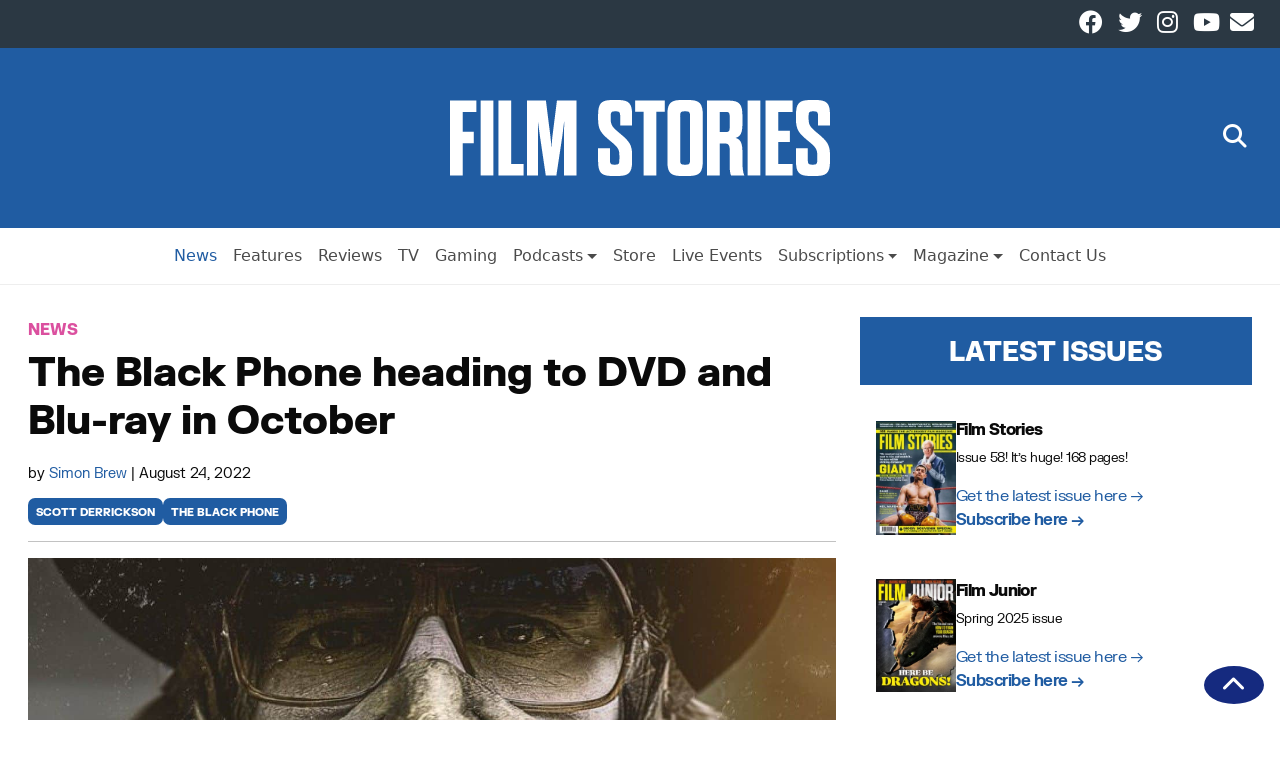

--- FILE ---
content_type: text/html; charset=UTF-8
request_url: https://filmstories.co.uk/news/the-black-phone-heading-to-dvd-and-blu-ray-in-october/
body_size: 64304
content:
<!doctype html>
<html lang="en-GB" itemscope itemtype="https://schema.org/Article">

<head>
    <meta charset="UTF-8" />
    <meta name="viewport" content="width=device-width, initial-scale=1">
    <meta name='robots' content='index, follow, max-image-preview:large, max-snippet:-1, max-video-preview:-1' />
	<style>img:is([sizes="auto" i], [sizes^="auto," i]) { contain-intrinsic-size: 3000px 1500px }</style>
	
	<!-- This site is optimized with the Yoast SEO Premium plugin v26.4 (Yoast SEO v26.7) - https://yoast.com/wordpress/plugins/seo/ -->
	<title>The Black Phone heading to DVD and Blu-ray in October | Film Stories</title>
	<meta name="description" content="Scott Derrickson&#039;s hit movie The Black Phone is getting a physical media release in the UK - just not on 4K disc: more here." />
	<link rel="canonical" href="https://filmstories.co.uk/news/the-black-phone-heading-to-dvd-and-blu-ray-in-october/" />
	<meta property="og:locale" content="en_GB" />
	<meta property="og:type" content="article" />
	<meta property="og:title" content="The Black Phone heading to DVD and Blu-ray in October" />
	<meta property="og:description" content="Scott Derrickson&#039;s hit movie The Black Phone is getting a physical media release in the UK - just not on 4K disc: more here." />
	<meta property="og:url" content="https://filmstories.co.uk/news/the-black-phone-heading-to-dvd-and-blu-ray-in-october/" />
	<meta property="og:site_name" content="Film Stories" />
	<meta property="article:publisher" content="https://www.facebook.com/filmstoriesonline" />
	<meta property="article:published_time" content="2022-08-24T05:43:57+00:00" />
	<meta property="og:image" content="https://spaces.filmstories.co.uk/uploads/2021/10/the-black-phone-poster-scott-derrickson-social.jpeg" />
	<meta property="og:image:width" content="1400" />
	<meta property="og:image:height" content="700" />
	<meta property="og:image:type" content="image/jpeg" />
	<meta name="author" content="Simon Brew" />
	<meta name="twitter:card" content="summary_large_image" />
	<meta name="twitter:creator" content="@filmstoriespod" />
	<meta name="twitter:site" content="@filmstoriespod" />
	<script type="application/ld+json" class="yoast-schema-graph">{"@context":"https://schema.org","@graph":[{"@type":"NewsArticle","@id":"https://filmstories.co.uk/news/the-black-phone-heading-to-dvd-and-blu-ray-in-october/#article","isPartOf":{"@id":"https://filmstories.co.uk/news/the-black-phone-heading-to-dvd-and-blu-ray-in-october/"},"author":{"name":"Simon Brew","@id":"https://filmstories.co.uk/#/schema/person/43127e7cc735176983a230b8e0c62e0e"},"headline":"The Black Phone heading to DVD and Blu-ray in October","datePublished":"2022-08-24T05:43:57+00:00","mainEntityOfPage":{"@id":"https://filmstories.co.uk/news/the-black-phone-heading-to-dvd-and-blu-ray-in-october/"},"wordCount":209,"commentCount":0,"publisher":{"@id":"https://filmstories.co.uk/#organization"},"image":{"@id":"https://filmstories.co.uk/news/the-black-phone-heading-to-dvd-and-blu-ray-in-october/#primaryimage"},"thumbnailUrl":"https://spaces.filmstories.co.uk/uploads/2021/10/the-black-phone-poster-scott-derrickson-social.jpeg","keywords":["Scott Derrickson","the black phone"],"articleSection":["News"],"inLanguage":"en-GB","potentialAction":[{"@type":"CommentAction","name":"Comment","target":["https://filmstories.co.uk/news/the-black-phone-heading-to-dvd-and-blu-ray-in-october/#respond"]}],"copyrightYear":"2022","copyrightHolder":{"@id":"https://filmstories.co.uk/#organization"}},{"@type":"WebPage","@id":"https://filmstories.co.uk/news/the-black-phone-heading-to-dvd-and-blu-ray-in-october/","url":"https://filmstories.co.uk/news/the-black-phone-heading-to-dvd-and-blu-ray-in-october/","name":"The Black Phone heading to DVD and Blu-ray in October | Film Stories","isPartOf":{"@id":"https://filmstories.co.uk/#website"},"primaryImageOfPage":{"@id":"https://filmstories.co.uk/news/the-black-phone-heading-to-dvd-and-blu-ray-in-october/#primaryimage"},"image":{"@id":"https://filmstories.co.uk/news/the-black-phone-heading-to-dvd-and-blu-ray-in-october/#primaryimage"},"thumbnailUrl":"https://spaces.filmstories.co.uk/uploads/2021/10/the-black-phone-poster-scott-derrickson-social.jpeg","datePublished":"2022-08-24T05:43:57+00:00","description":"Scott Derrickson's hit movie The Black Phone is getting a physical media release in the UK - just not on 4K disc: more here.","breadcrumb":{"@id":"https://filmstories.co.uk/news/the-black-phone-heading-to-dvd-and-blu-ray-in-october/#breadcrumb"},"inLanguage":"en-GB","potentialAction":[{"@type":"ReadAction","target":["https://filmstories.co.uk/news/the-black-phone-heading-to-dvd-and-blu-ray-in-october/"]}]},{"@type":"ImageObject","inLanguage":"en-GB","@id":"https://filmstories.co.uk/news/the-black-phone-heading-to-dvd-and-blu-ray-in-october/#primaryimage","url":"https://spaces.filmstories.co.uk/uploads/2021/10/the-black-phone-poster-scott-derrickson-social.jpeg","contentUrl":"https://spaces.filmstories.co.uk/uploads/2021/10/the-black-phone-poster-scott-derrickson-social.jpeg","width":1400,"height":700,"caption":"Black Phone, predecessor to the upcoming The Black Phone 2."},{"@type":"BreadcrumbList","@id":"https://filmstories.co.uk/news/the-black-phone-heading-to-dvd-and-blu-ray-in-october/#breadcrumb","itemListElement":[{"@type":"ListItem","position":1,"name":"Home","item":"https://filmstories.co.uk/"},{"@type":"ListItem","position":2,"name":"The Black Phone heading to DVD and Blu-ray in October"}]},{"@type":"WebSite","@id":"https://filmstories.co.uk/#website","url":"https://filmstories.co.uk/","name":"Film Stories","description":"","publisher":{"@id":"https://filmstories.co.uk/#organization"},"potentialAction":[{"@type":"SearchAction","target":{"@type":"EntryPoint","urlTemplate":"https://filmstories.co.uk/?s={search_term_string}"},"query-input":{"@type":"PropertyValueSpecification","valueRequired":true,"valueName":"search_term_string"}}],"inLanguage":"en-GB"},{"@type":"Organization","@id":"https://filmstories.co.uk/#organization","name":"Film Stories","url":"https://filmstories.co.uk/","logo":{"@type":"ImageObject","inLanguage":"en-GB","@id":"https://filmstories.co.uk/#/schema/logo/image/","url":"https://spaces.filmstories.co.uk/uploads/2020/01/film-stories-square.jpg","contentUrl":"https://spaces.filmstories.co.uk/uploads/2020/01/film-stories-square.jpg","width":400,"height":400,"caption":"Film Stories"},"image":{"@id":"https://filmstories.co.uk/#/schema/logo/image/"},"sameAs":["https://www.facebook.com/filmstoriesonline","https://x.com/filmstoriespod","https://www.instagram.com/filmstoriesmagazineuk/","https://www.youtube.com/channel/UC98wJIJ_nkI8oZZUjQ9vHfw"]},{"@type":"Person","@id":"https://filmstories.co.uk/#/schema/person/43127e7cc735176983a230b8e0c62e0e","name":"Simon Brew","image":{"@type":"ImageObject","inLanguage":"en-GB","@id":"https://filmstories.co.uk/#/schema/person/image/","url":"https://secure.gravatar.com/avatar/5c5bdb223ec9a93969963c2b6237785c7320c0edb6184db55a116288736a2c03?s=96&d=mm&r=g","contentUrl":"https://secure.gravatar.com/avatar/5c5bdb223ec9a93969963c2b6237785c7320c0edb6184db55a116288736a2c03?s=96&d=mm&r=g","caption":"Simon Brew"},"url":"https://filmstories.co.uk/author/simon/"}]}</script>
	<!-- / Yoast SEO Premium plugin. -->


<link rel='dns-prefetch' href='//static.klaviyo.com' />
<link rel='dns-prefetch' href='//static.addtoany.com' />
<link rel="alternate" type="application/rss+xml" title="Film Stories &raquo; Feed" href="https://filmstories.co.uk/feed/" />
<script type="text/javascript" id="wpp-js" src="https://filmstories.co.uk/wp-content/plugins/wordpress-popular-posts/assets/js/wpp.min.js?ver=7.3.6" data-sampling="0" data-sampling-rate="100" data-api-url="https://filmstories.co.uk/wp-json/wordpress-popular-posts" data-post-id="38239" data-token="276439cc70" data-lang="0" data-debug="0"></script>
<link rel='stylesheet' id='dashicons-css' href='https://filmstories.co.uk/wp-includes/css/dashicons.min.css?ver=83c48188c4dc461beadb0b79fd0490c4' type='text/css' media='all' />
<link rel='stylesheet' id='menu-icon-font-awesome-css' href='https://filmstories.co.uk/wp-content/plugins/menu-icons/css/fontawesome/css/all.min.css?ver=5.15.4' type='text/css' media='all' />
<link rel='stylesheet' id='menu-icons-extra-css' href='https://filmstories.co.uk/wp-content/plugins/menu-icons/css/extra.min.css?ver=0.13.20' type='text/css' media='all' />
<link rel='stylesheet' id='wp-block-library-css' href='https://filmstories.co.uk/wp-includes/css/dist/block-library/style.min.css?ver=83c48188c4dc461beadb0b79fd0490c4' type='text/css' media='all' />
<style id='classic-theme-styles-inline-css' type='text/css'>
/*! This file is auto-generated */
.wp-block-button__link{color:#fff;background-color:#32373c;border-radius:9999px;box-shadow:none;text-decoration:none;padding:calc(.667em + 2px) calc(1.333em + 2px);font-size:1.125em}.wp-block-file__button{background:#32373c;color:#fff;text-decoration:none}
</style>
<style id='global-styles-inline-css' type='text/css'>
:root{--wp--preset--aspect-ratio--square: 1;--wp--preset--aspect-ratio--4-3: 4/3;--wp--preset--aspect-ratio--3-4: 3/4;--wp--preset--aspect-ratio--3-2: 3/2;--wp--preset--aspect-ratio--2-3: 2/3;--wp--preset--aspect-ratio--16-9: 16/9;--wp--preset--aspect-ratio--9-16: 9/16;--wp--preset--color--black: #000000;--wp--preset--color--cyan-bluish-gray: #abb8c3;--wp--preset--color--white: #ffffff;--wp--preset--color--pale-pink: #f78da7;--wp--preset--color--vivid-red: #cf2e2e;--wp--preset--color--luminous-vivid-orange: #ff6900;--wp--preset--color--luminous-vivid-amber: #fcb900;--wp--preset--color--light-green-cyan: #7bdcb5;--wp--preset--color--vivid-green-cyan: #00d084;--wp--preset--color--pale-cyan-blue: #8ed1fc;--wp--preset--color--vivid-cyan-blue: #0693e3;--wp--preset--color--vivid-purple: #9b51e0;--wp--preset--gradient--vivid-cyan-blue-to-vivid-purple: linear-gradient(135deg,rgba(6,147,227,1) 0%,rgb(155,81,224) 100%);--wp--preset--gradient--light-green-cyan-to-vivid-green-cyan: linear-gradient(135deg,rgb(122,220,180) 0%,rgb(0,208,130) 100%);--wp--preset--gradient--luminous-vivid-amber-to-luminous-vivid-orange: linear-gradient(135deg,rgba(252,185,0,1) 0%,rgba(255,105,0,1) 100%);--wp--preset--gradient--luminous-vivid-orange-to-vivid-red: linear-gradient(135deg,rgba(255,105,0,1) 0%,rgb(207,46,46) 100%);--wp--preset--gradient--very-light-gray-to-cyan-bluish-gray: linear-gradient(135deg,rgb(238,238,238) 0%,rgb(169,184,195) 100%);--wp--preset--gradient--cool-to-warm-spectrum: linear-gradient(135deg,rgb(74,234,220) 0%,rgb(151,120,209) 20%,rgb(207,42,186) 40%,rgb(238,44,130) 60%,rgb(251,105,98) 80%,rgb(254,248,76) 100%);--wp--preset--gradient--blush-light-purple: linear-gradient(135deg,rgb(255,206,236) 0%,rgb(152,150,240) 100%);--wp--preset--gradient--blush-bordeaux: linear-gradient(135deg,rgb(254,205,165) 0%,rgb(254,45,45) 50%,rgb(107,0,62) 100%);--wp--preset--gradient--luminous-dusk: linear-gradient(135deg,rgb(255,203,112) 0%,rgb(199,81,192) 50%,rgb(65,88,208) 100%);--wp--preset--gradient--pale-ocean: linear-gradient(135deg,rgb(255,245,203) 0%,rgb(182,227,212) 50%,rgb(51,167,181) 100%);--wp--preset--gradient--electric-grass: linear-gradient(135deg,rgb(202,248,128) 0%,rgb(113,206,126) 100%);--wp--preset--gradient--midnight: linear-gradient(135deg,rgb(2,3,129) 0%,rgb(40,116,252) 100%);--wp--preset--font-size--small: 13px;--wp--preset--font-size--medium: 20px;--wp--preset--font-size--large: 36px;--wp--preset--font-size--x-large: 42px;--wp--preset--spacing--20: 0.44rem;--wp--preset--spacing--30: 0.67rem;--wp--preset--spacing--40: 1rem;--wp--preset--spacing--50: 1.5rem;--wp--preset--spacing--60: 2.25rem;--wp--preset--spacing--70: 3.38rem;--wp--preset--spacing--80: 5.06rem;--wp--preset--shadow--natural: 6px 6px 9px rgba(0, 0, 0, 0.2);--wp--preset--shadow--deep: 12px 12px 50px rgba(0, 0, 0, 0.4);--wp--preset--shadow--sharp: 6px 6px 0px rgba(0, 0, 0, 0.2);--wp--preset--shadow--outlined: 6px 6px 0px -3px rgba(255, 255, 255, 1), 6px 6px rgba(0, 0, 0, 1);--wp--preset--shadow--crisp: 6px 6px 0px rgba(0, 0, 0, 1);}:root :where(.is-layout-flow) > :first-child{margin-block-start: 0;}:root :where(.is-layout-flow) > :last-child{margin-block-end: 0;}:root :where(.is-layout-flow) > *{margin-block-start: 24px;margin-block-end: 0;}:root :where(.is-layout-constrained) > :first-child{margin-block-start: 0;}:root :where(.is-layout-constrained) > :last-child{margin-block-end: 0;}:root :where(.is-layout-constrained) > *{margin-block-start: 24px;margin-block-end: 0;}:root :where(.is-layout-flex){gap: 24px;}:root :where(.is-layout-grid){gap: 24px;}body .is-layout-flex{display: flex;}.is-layout-flex{flex-wrap: wrap;align-items: center;}.is-layout-flex > :is(*, div){margin: 0;}body .is-layout-grid{display: grid;}.is-layout-grid > :is(*, div){margin: 0;}.has-black-color{color: var(--wp--preset--color--black) !important;}.has-cyan-bluish-gray-color{color: var(--wp--preset--color--cyan-bluish-gray) !important;}.has-white-color{color: var(--wp--preset--color--white) !important;}.has-pale-pink-color{color: var(--wp--preset--color--pale-pink) !important;}.has-vivid-red-color{color: var(--wp--preset--color--vivid-red) !important;}.has-luminous-vivid-orange-color{color: var(--wp--preset--color--luminous-vivid-orange) !important;}.has-luminous-vivid-amber-color{color: var(--wp--preset--color--luminous-vivid-amber) !important;}.has-light-green-cyan-color{color: var(--wp--preset--color--light-green-cyan) !important;}.has-vivid-green-cyan-color{color: var(--wp--preset--color--vivid-green-cyan) !important;}.has-pale-cyan-blue-color{color: var(--wp--preset--color--pale-cyan-blue) !important;}.has-vivid-cyan-blue-color{color: var(--wp--preset--color--vivid-cyan-blue) !important;}.has-vivid-purple-color{color: var(--wp--preset--color--vivid-purple) !important;}.has-black-background-color{background-color: var(--wp--preset--color--black) !important;}.has-cyan-bluish-gray-background-color{background-color: var(--wp--preset--color--cyan-bluish-gray) !important;}.has-white-background-color{background-color: var(--wp--preset--color--white) !important;}.has-pale-pink-background-color{background-color: var(--wp--preset--color--pale-pink) !important;}.has-vivid-red-background-color{background-color: var(--wp--preset--color--vivid-red) !important;}.has-luminous-vivid-orange-background-color{background-color: var(--wp--preset--color--luminous-vivid-orange) !important;}.has-luminous-vivid-amber-background-color{background-color: var(--wp--preset--color--luminous-vivid-amber) !important;}.has-light-green-cyan-background-color{background-color: var(--wp--preset--color--light-green-cyan) !important;}.has-vivid-green-cyan-background-color{background-color: var(--wp--preset--color--vivid-green-cyan) !important;}.has-pale-cyan-blue-background-color{background-color: var(--wp--preset--color--pale-cyan-blue) !important;}.has-vivid-cyan-blue-background-color{background-color: var(--wp--preset--color--vivid-cyan-blue) !important;}.has-vivid-purple-background-color{background-color: var(--wp--preset--color--vivid-purple) !important;}.has-black-border-color{border-color: var(--wp--preset--color--black) !important;}.has-cyan-bluish-gray-border-color{border-color: var(--wp--preset--color--cyan-bluish-gray) !important;}.has-white-border-color{border-color: var(--wp--preset--color--white) !important;}.has-pale-pink-border-color{border-color: var(--wp--preset--color--pale-pink) !important;}.has-vivid-red-border-color{border-color: var(--wp--preset--color--vivid-red) !important;}.has-luminous-vivid-orange-border-color{border-color: var(--wp--preset--color--luminous-vivid-orange) !important;}.has-luminous-vivid-amber-border-color{border-color: var(--wp--preset--color--luminous-vivid-amber) !important;}.has-light-green-cyan-border-color{border-color: var(--wp--preset--color--light-green-cyan) !important;}.has-vivid-green-cyan-border-color{border-color: var(--wp--preset--color--vivid-green-cyan) !important;}.has-pale-cyan-blue-border-color{border-color: var(--wp--preset--color--pale-cyan-blue) !important;}.has-vivid-cyan-blue-border-color{border-color: var(--wp--preset--color--vivid-cyan-blue) !important;}.has-vivid-purple-border-color{border-color: var(--wp--preset--color--vivid-purple) !important;}.has-vivid-cyan-blue-to-vivid-purple-gradient-background{background: var(--wp--preset--gradient--vivid-cyan-blue-to-vivid-purple) !important;}.has-light-green-cyan-to-vivid-green-cyan-gradient-background{background: var(--wp--preset--gradient--light-green-cyan-to-vivid-green-cyan) !important;}.has-luminous-vivid-amber-to-luminous-vivid-orange-gradient-background{background: var(--wp--preset--gradient--luminous-vivid-amber-to-luminous-vivid-orange) !important;}.has-luminous-vivid-orange-to-vivid-red-gradient-background{background: var(--wp--preset--gradient--luminous-vivid-orange-to-vivid-red) !important;}.has-very-light-gray-to-cyan-bluish-gray-gradient-background{background: var(--wp--preset--gradient--very-light-gray-to-cyan-bluish-gray) !important;}.has-cool-to-warm-spectrum-gradient-background{background: var(--wp--preset--gradient--cool-to-warm-spectrum) !important;}.has-blush-light-purple-gradient-background{background: var(--wp--preset--gradient--blush-light-purple) !important;}.has-blush-bordeaux-gradient-background{background: var(--wp--preset--gradient--blush-bordeaux) !important;}.has-luminous-dusk-gradient-background{background: var(--wp--preset--gradient--luminous-dusk) !important;}.has-pale-ocean-gradient-background{background: var(--wp--preset--gradient--pale-ocean) !important;}.has-electric-grass-gradient-background{background: var(--wp--preset--gradient--electric-grass) !important;}.has-midnight-gradient-background{background: var(--wp--preset--gradient--midnight) !important;}.has-small-font-size{font-size: var(--wp--preset--font-size--small) !important;}.has-medium-font-size{font-size: var(--wp--preset--font-size--medium) !important;}.has-large-font-size{font-size: var(--wp--preset--font-size--large) !important;}.has-x-large-font-size{font-size: var(--wp--preset--font-size--x-large) !important;}
:root :where(.wp-block-pullquote){font-size: 1.5em;line-height: 1.6;}
</style>
<link rel='stylesheet' id='cmplz-general-css' href='https://filmstories.co.uk/wp-content/plugins/complianz-gdpr-premium/assets/css/cookieblocker.min.css?ver=1762168189' type='text/css' media='all' />
<link rel='stylesheet' id='wordpress-popular-posts-css-css' href='https://filmstories.co.uk/wp-content/plugins/wordpress-popular-posts/assets/css/wpp.css?ver=7.3.6' type='text/css' media='all' />
<link rel='stylesheet' id='wnbrainchild-style-css' href='https://filmstories.co.uk/wp-content/themes/wnbrainchild/style.css?ver=1.15.2' type='text/css' media='all' />
<link rel='stylesheet' id='taxopress-frontend-css-css' href='https://filmstories.co.uk/wp-content/plugins/simple-tags/assets/frontend/css/frontend.css?ver=3.43.0' type='text/css' media='all' />
<link rel='stylesheet' id='addtoany-css' href='https://filmstories.co.uk/wp-content/plugins/add-to-any/addtoany.min.css?ver=1.16' type='text/css' media='all' />
<script type="text/javascript" src="https://filmstories.co.uk/wp-content/plugins/complianz-gdpr-premium/pro/tcf-stub/build/index.js?ver=1762168185" id="cmplz-tcf-stub-js"></script>
<script type="text/javascript" id="addtoany-core-js-before">
/* <![CDATA[ */
window.a2a_config=window.a2a_config||{};a2a_config.callbacks=[];a2a_config.overlays=[];a2a_config.templates={};a2a_localize = {
	Share: "Share",
	Save: "Save",
	Subscribe: "Subscribe",
	Email: "Email",
	Bookmark: "Bookmark",
	ShowAll: "Show All",
	ShowLess: "Show less",
	FindServices: "Find service(s)",
	FindAnyServiceToAddTo: "Instantly find any service to add to",
	PoweredBy: "Powered by",
	ShareViaEmail: "Share via email",
	SubscribeViaEmail: "Subscribe via email",
	BookmarkInYourBrowser: "Bookmark in your browser",
	BookmarkInstructions: "Press Ctrl+D or \u2318+D to bookmark this page",
	AddToYourFavorites: "Add to your favourites",
	SendFromWebOrProgram: "Send from any email address or email program",
	EmailProgram: "Email program",
	More: "More&#8230;",
	ThanksForSharing: "Thanks for sharing!",
	ThanksForFollowing: "Thanks for following!"
};
/* ]]> */
</script>
<script type="text/javascript" defer src="https://static.addtoany.com/menu/page.js" id="addtoany-core-js"></script>
<script type="text/javascript" src="https://filmstories.co.uk/wp-includes/js/jquery/jquery.min.js?ver=3.7.1" id="jquery-core-js"></script>
<script type="text/javascript" src="https://filmstories.co.uk/wp-includes/js/jquery/jquery-migrate.min.js?ver=3.4.1" id="jquery-migrate-js"></script>
<script type="text/javascript" defer src="https://filmstories.co.uk/wp-content/plugins/add-to-any/addtoany.min.js?ver=1.1" id="addtoany-jquery-js"></script>
<script type="text/javascript" id="cmplz-tcf-js-extra">
/* <![CDATA[ */
var cmplz_tcf = {"cmp_url":"https:\/\/filmstories.co.uk\/wp-content\/uploads\/complianz\/","retention_string":"Retention in days","undeclared_string":"Not declared","isServiceSpecific":"1","excludedVendors":{"15":15,"66":66,"119":119,"139":139,"141":141,"174":174,"192":192,"262":262,"375":375,"377":377,"387":387,"427":427,"435":435,"512":512,"527":527,"569":569,"581":581,"587":587,"626":626,"644":644,"667":667,"713":713,"733":733,"736":736,"748":748,"776":776,"806":806,"822":822,"830":830,"836":836,"856":856,"879":879,"882":882,"888":888,"909":909,"970":970,"986":986,"1015":1015,"1018":1018,"1022":1022,"1039":1039,"1078":1078,"1079":1079,"1094":1094,"1149":1149,"1156":1156,"1167":1167,"1173":1173,"1199":1199,"1211":1211,"1216":1216,"1252":1252,"1263":1263,"1298":1298,"1305":1305,"1342":1342,"1343":1343,"1355":1355,"1365":1365,"1366":1366,"1368":1368,"1371":1371,"1373":1373,"1391":1391,"1405":1405,"1418":1418,"1423":1423,"1425":1425,"1440":1440,"1442":1442,"1482":1482,"1492":1492,"1496":1496,"1503":1503,"1508":1508,"1509":1509,"1510":1510,"1519":1519},"purposes":[1,2,3,4,5,6,7,8,9,10,1,11],"specialPurposes":[1,2,3],"features":[1,2,3],"specialFeatures":[1,2],"publisherCountryCode":"GB","lspact":"N","ccpa_applies":"","ac_mode":"1","debug":"","prefix":"cmplz_"};
/* ]]> */
</script>
<script defer type="text/javascript" src="https://filmstories.co.uk/wp-content/plugins/complianz-gdpr-premium/pro/tcf/build/index.js?ver=19bc4da4da0039b340b0" id="cmplz-tcf-js"></script>
<script type="text/javascript" src="https://filmstories.co.uk/wp-content/themes/wnbrainchild/assets/js/bootstrap.bundle.min.js?ver=83c48188c4dc461beadb0b79fd0490c4" id="bootstrap-js"></script>
<script type="text/javascript" src="https://filmstories.co.uk/wp-content/themes/wnbrainchild/assets/js/font-awesome.js?ver=83c48188c4dc461beadb0b79fd0490c4" id="font-awesome-js"></script>
<script type="text/javascript" src="https://filmstories.co.uk/wp-content/plugins/simple-tags/assets/frontend/js/frontend.js?ver=3.43.0" id="taxopress-frontend-js-js"></script>
<link rel="https://api.w.org/" href="https://filmstories.co.uk/wp-json/" /><link rel="alternate" title="JSON" type="application/json" href="https://filmstories.co.uk/wp-json/wp/v2/posts/38239" /><link rel="EditURI" type="application/rsd+xml" title="RSD" href="https://filmstories.co.uk/xmlrpc.php?rsd" />
<link rel='shortlink' href='https://filmstories.co.uk/?p=38239' />
<link rel="alternate" title="oEmbed (JSON)" type="application/json+oembed" href="https://filmstories.co.uk/wp-json/oembed/1.0/embed?url=https%3A%2F%2Ffilmstories.co.uk%2Fnews%2Fthe-black-phone-heading-to-dvd-and-blu-ray-in-october%2F" />
<link rel="alternate" title="oEmbed (XML)" type="text/xml+oembed" href="https://filmstories.co.uk/wp-json/oembed/1.0/embed?url=https%3A%2F%2Ffilmstories.co.uk%2Fnews%2Fthe-black-phone-heading-to-dvd-and-blu-ray-in-october%2F&#038;format=xml" />
<meta name="facebook-domain-verification" content="jxnsj9zqhjh9xtfj5978sgsf4xvxui" /><script type="text/javascript">
(function(url){
	if(/(?:Chrome\/26\.0\.1410\.63 Safari\/537\.31|WordfenceTestMonBot)/.test(navigator.userAgent)){ return; }
	var addEvent = function(evt, handler) {
		if (window.addEventListener) {
			document.addEventListener(evt, handler, false);
		} else if (window.attachEvent) {
			document.attachEvent('on' + evt, handler);
		}
	};
	var removeEvent = function(evt, handler) {
		if (window.removeEventListener) {
			document.removeEventListener(evt, handler, false);
		} else if (window.detachEvent) {
			document.detachEvent('on' + evt, handler);
		}
	};
	var evts = 'contextmenu dblclick drag dragend dragenter dragleave dragover dragstart drop keydown keypress keyup mousedown mousemove mouseout mouseover mouseup mousewheel scroll'.split(' ');
	var logHuman = function() {
		if (window.wfLogHumanRan) { return; }
		window.wfLogHumanRan = true;
		var wfscr = document.createElement('script');
		wfscr.type = 'text/javascript';
		wfscr.async = true;
		wfscr.src = url + '&r=' + Math.random();
		(document.getElementsByTagName('head')[0]||document.getElementsByTagName('body')[0]).appendChild(wfscr);
		for (var i = 0; i < evts.length; i++) {
			removeEvent(evts[i], logHuman);
		}
	};
	for (var i = 0; i < evts.length; i++) {
		addEvent(evts[i], logHuman);
	}
})('//filmstories.co.uk/?wordfence_lh=1&hid=3569593C61B2634265DA63C04E9126D5');
</script>			<style>.cmplz-hidden {
					display: none !important;
				}</style>            <style id="wpp-loading-animation-styles">@-webkit-keyframes bgslide{from{background-position-x:0}to{background-position-x:-200%}}@keyframes bgslide{from{background-position-x:0}to{background-position-x:-200%}}.wpp-widget-block-placeholder,.wpp-shortcode-placeholder{margin:0 auto;width:60px;height:3px;background:#dd3737;background:linear-gradient(90deg,#dd3737 0%,#571313 10%,#dd3737 100%);background-size:200% auto;border-radius:3px;-webkit-animation:bgslide 1s infinite linear;animation:bgslide 1s infinite linear}</style>
                        <style type="text/css">
                :root {
                    /* Colors */
                    --wnbrainchild-primary-colour: #205ca2;
                    --wnbrainchild-primary-colour-accent: #152a7f;
                    --wnbrainchild-primary-colour-text: #ffffff;

                    --wnbrainchild-article-bg-colour: #ffffff;
                    --wnbrainchild-article-text-colour: #0a0a0a;
                    --wnbrainchild-article-grid-title-colour: #0a0a0a;
                    --wnbrainchild-article-grid-excerpt-colour: #0a0a0a;
                    --wnbrainchild-article-grid-bg-colour: #ffffff;

                    --wnbrainchild-page-bg-colour: #ecf0f5;
                    --wnbrainchild-page-text-colour: #000;
                    
                    --wnbrainchild-menu-bg-colour: #ffffff;
                    --wnbrainchild-menu-text-colour: #4b4b4b;
                    --wnbrainchild-menu-border-colour: #eee;

                    /* Header */
                    --wnbrainchild-header-height: 3rem;
                    --wnbrainchild-mobile-header-height: 1rem;
                    --wnbrainchild-header-height-small: 1rem;
                    --wnbrainchild-mobile-logo-max-width: 50px;
                    --wnbrainchild-header-subnav-modifier: 161px;
                    
                    /* Sidebar */
                    --wnbrainchild-sidebar-sticky: unset;

                    /* Typography */
                    --wnbrainchild-article-font-size: 16px;
                    --wnbrainchild-article-text-spacing: -0.5px;
                    --wnbrainchild-site-font-family: 'FK Grotesk', 'Helvetica', 'Arial';--wnbrainchild-site-font-family-bold: 'FK Grotesk Black', 'Helvetica', 'Arial';
                    /* Page */
                    --wnbrainchild-page-container-max-width: 1280;

                    /* Category Colours */
                    --category-colour-69: #7ac8cc;--category-colour-16943: #205ca2;--category-colour-20991: #205ca2;--category-colour-12038: #8224e3;--category-colour-16944: #205ca2;--category-colour-16945: #205ca2;--category-colour-1: #205ca2;--category-colour-68: #db509f;--category-colour-22475: #205ca2;--category-colour-16946: #205ca2;--category-colour-3: #e8533b;--category-colour-16947: #205ca2;--category-colour-70: #f29e1a;--category-colour-12035: #66aa34;--category-colour-16948: #205ca2;--category-colour-4: #205ca2;                }

                .wnbc-primary-bg {
                    background-color: var(--wnbrainchild-primary-colour);
                    color: var(--wnbrainchild-primary-colour-text);
                }

                .wnbc-primary-bg a {
                    color: var(--wnbrainchild-primary-colour-text);
                }

                .entry-content a {
                    color: var(--wnbrainchild-primary-colour);
                }

                article.grid-entry .categories span{
                    color: var(--wnbrainchild-primary-colour);
                }

                .editor-styles-wrapper article.grid-entry .categories span {
                    color: var(--wnbrainchild-primary-colour);
                }

                .editor-styles-wrapper p {
                    font-size: var(--wnbrainchild-article-font-size);
                    font-family: var(--wnbrainchild-site-font-family);
                }

                .editor-styles-wrapper h2.wnbc-section-header {
                    --section-header-bg-color: var(--wnbrainchild-primary-colour);
                    --section-header-text-color: var(--wnbrainchild-primary-colour-text);
                }

                
                                .category_bg_69, main.page .category_bg_69, main.page .category_bg_69, main.page h1.category_bg_69, main.page h2.category_bg_69, main.page h3.category_bg_69, main.page h4.category_bg_69, main.page h5.category_bg_69, main.page p.category_bg_69, main.page span.category_bg_69, main.page time.category_bg_69, main.page ul.category_bg_69, main.page li.category_bg_69, main.page ol.category_bg_69, main.page table.category_bg_69, main.page tr.category_bg_69, main.page td.category_bg_69, main.page th.category_bg_69, main.page b.category_bg_69, main.page label.category_bg_69 {
                                    background-color: #7ac8cc;
                                }
                            
                                .category_text_69, main.page .category_text_69, main.page .category_text_69, main.page h1.category_text_69, main.page h2.category_text_69, main.page h3.category_text_69, main.page h4.category_text_69, main.page h5.category_text_69, main.page p.category_text_69, main.page span.category_text_69, main.page time.category_text_69, main.page ul.category_text_69, main.page li.category_text_69, main.page ol.category_text_69, main.page table.category_text_69, main.page tr.category_text_69, main.page td.category_text_69, main.page th.category_text_69, main.page b.category_text_69, main.page label.category_text_69 {
                                    color: #7ac8cc;
                                }
                            
                                .category_bg_16943, main.page .category_bg_16943, main.page .category_bg_16943, main.page h1.category_bg_16943, main.page h2.category_bg_16943, main.page h3.category_bg_16943, main.page h4.category_bg_16943, main.page h5.category_bg_16943, main.page p.category_bg_16943, main.page span.category_bg_16943, main.page time.category_bg_16943, main.page ul.category_bg_16943, main.page li.category_bg_16943, main.page ol.category_bg_16943, main.page table.category_bg_16943, main.page tr.category_bg_16943, main.page td.category_bg_16943, main.page th.category_bg_16943, main.page b.category_bg_16943, main.page label.category_bg_16943 {
                                    background-color: #205ca2;
                                }
                            
                                .category_text_16943, main.page .category_text_16943, main.page .category_text_16943, main.page h1.category_text_16943, main.page h2.category_text_16943, main.page h3.category_text_16943, main.page h4.category_text_16943, main.page h5.category_text_16943, main.page p.category_text_16943, main.page span.category_text_16943, main.page time.category_text_16943, main.page ul.category_text_16943, main.page li.category_text_16943, main.page ol.category_text_16943, main.page table.category_text_16943, main.page tr.category_text_16943, main.page td.category_text_16943, main.page th.category_text_16943, main.page b.category_text_16943, main.page label.category_text_16943 {
                                    color: #205ca2;
                                }
                            
                                .category_bg_20991, main.page .category_bg_20991, main.page .category_bg_20991, main.page h1.category_bg_20991, main.page h2.category_bg_20991, main.page h3.category_bg_20991, main.page h4.category_bg_20991, main.page h5.category_bg_20991, main.page p.category_bg_20991, main.page span.category_bg_20991, main.page time.category_bg_20991, main.page ul.category_bg_20991, main.page li.category_bg_20991, main.page ol.category_bg_20991, main.page table.category_bg_20991, main.page tr.category_bg_20991, main.page td.category_bg_20991, main.page th.category_bg_20991, main.page b.category_bg_20991, main.page label.category_bg_20991 {
                                    background-color: #205ca2;
                                }
                            
                                .category_text_20991, main.page .category_text_20991, main.page .category_text_20991, main.page h1.category_text_20991, main.page h2.category_text_20991, main.page h3.category_text_20991, main.page h4.category_text_20991, main.page h5.category_text_20991, main.page p.category_text_20991, main.page span.category_text_20991, main.page time.category_text_20991, main.page ul.category_text_20991, main.page li.category_text_20991, main.page ol.category_text_20991, main.page table.category_text_20991, main.page tr.category_text_20991, main.page td.category_text_20991, main.page th.category_text_20991, main.page b.category_text_20991, main.page label.category_text_20991 {
                                    color: #205ca2;
                                }
                            
                                .category_bg_12038, main.page .category_bg_12038, main.page .category_bg_12038, main.page h1.category_bg_12038, main.page h2.category_bg_12038, main.page h3.category_bg_12038, main.page h4.category_bg_12038, main.page h5.category_bg_12038, main.page p.category_bg_12038, main.page span.category_bg_12038, main.page time.category_bg_12038, main.page ul.category_bg_12038, main.page li.category_bg_12038, main.page ol.category_bg_12038, main.page table.category_bg_12038, main.page tr.category_bg_12038, main.page td.category_bg_12038, main.page th.category_bg_12038, main.page b.category_bg_12038, main.page label.category_bg_12038 {
                                    background-color: #8224e3;
                                }
                            
                                .category_text_12038, main.page .category_text_12038, main.page .category_text_12038, main.page h1.category_text_12038, main.page h2.category_text_12038, main.page h3.category_text_12038, main.page h4.category_text_12038, main.page h5.category_text_12038, main.page p.category_text_12038, main.page span.category_text_12038, main.page time.category_text_12038, main.page ul.category_text_12038, main.page li.category_text_12038, main.page ol.category_text_12038, main.page table.category_text_12038, main.page tr.category_text_12038, main.page td.category_text_12038, main.page th.category_text_12038, main.page b.category_text_12038, main.page label.category_text_12038 {
                                    color: #8224e3;
                                }
                            
                                .category_bg_16944, main.page .category_bg_16944, main.page .category_bg_16944, main.page h1.category_bg_16944, main.page h2.category_bg_16944, main.page h3.category_bg_16944, main.page h4.category_bg_16944, main.page h5.category_bg_16944, main.page p.category_bg_16944, main.page span.category_bg_16944, main.page time.category_bg_16944, main.page ul.category_bg_16944, main.page li.category_bg_16944, main.page ol.category_bg_16944, main.page table.category_bg_16944, main.page tr.category_bg_16944, main.page td.category_bg_16944, main.page th.category_bg_16944, main.page b.category_bg_16944, main.page label.category_bg_16944 {
                                    background-color: #205ca2;
                                }
                            
                                .category_text_16944, main.page .category_text_16944, main.page .category_text_16944, main.page h1.category_text_16944, main.page h2.category_text_16944, main.page h3.category_text_16944, main.page h4.category_text_16944, main.page h5.category_text_16944, main.page p.category_text_16944, main.page span.category_text_16944, main.page time.category_text_16944, main.page ul.category_text_16944, main.page li.category_text_16944, main.page ol.category_text_16944, main.page table.category_text_16944, main.page tr.category_text_16944, main.page td.category_text_16944, main.page th.category_text_16944, main.page b.category_text_16944, main.page label.category_text_16944 {
                                    color: #205ca2;
                                }
                            
                                .category_bg_16945, main.page .category_bg_16945, main.page .category_bg_16945, main.page h1.category_bg_16945, main.page h2.category_bg_16945, main.page h3.category_bg_16945, main.page h4.category_bg_16945, main.page h5.category_bg_16945, main.page p.category_bg_16945, main.page span.category_bg_16945, main.page time.category_bg_16945, main.page ul.category_bg_16945, main.page li.category_bg_16945, main.page ol.category_bg_16945, main.page table.category_bg_16945, main.page tr.category_bg_16945, main.page td.category_bg_16945, main.page th.category_bg_16945, main.page b.category_bg_16945, main.page label.category_bg_16945 {
                                    background-color: #205ca2;
                                }
                            
                                .category_text_16945, main.page .category_text_16945, main.page .category_text_16945, main.page h1.category_text_16945, main.page h2.category_text_16945, main.page h3.category_text_16945, main.page h4.category_text_16945, main.page h5.category_text_16945, main.page p.category_text_16945, main.page span.category_text_16945, main.page time.category_text_16945, main.page ul.category_text_16945, main.page li.category_text_16945, main.page ol.category_text_16945, main.page table.category_text_16945, main.page tr.category_text_16945, main.page td.category_text_16945, main.page th.category_text_16945, main.page b.category_text_16945, main.page label.category_text_16945 {
                                    color: #205ca2;
                                }
                            
                                .category_bg_1, main.page .category_bg_1, main.page .category_bg_1, main.page h1.category_bg_1, main.page h2.category_bg_1, main.page h3.category_bg_1, main.page h4.category_bg_1, main.page h5.category_bg_1, main.page p.category_bg_1, main.page span.category_bg_1, main.page time.category_bg_1, main.page ul.category_bg_1, main.page li.category_bg_1, main.page ol.category_bg_1, main.page table.category_bg_1, main.page tr.category_bg_1, main.page td.category_bg_1, main.page th.category_bg_1, main.page b.category_bg_1, main.page label.category_bg_1 {
                                    background-color: #205ca2;
                                }
                            
                                .category_text_1, main.page .category_text_1, main.page .category_text_1, main.page h1.category_text_1, main.page h2.category_text_1, main.page h3.category_text_1, main.page h4.category_text_1, main.page h5.category_text_1, main.page p.category_text_1, main.page span.category_text_1, main.page time.category_text_1, main.page ul.category_text_1, main.page li.category_text_1, main.page ol.category_text_1, main.page table.category_text_1, main.page tr.category_text_1, main.page td.category_text_1, main.page th.category_text_1, main.page b.category_text_1, main.page label.category_text_1 {
                                    color: #205ca2;
                                }
                            
                                .category_bg_68, main.page .category_bg_68, main.page .category_bg_68, main.page h1.category_bg_68, main.page h2.category_bg_68, main.page h3.category_bg_68, main.page h4.category_bg_68, main.page h5.category_bg_68, main.page p.category_bg_68, main.page span.category_bg_68, main.page time.category_bg_68, main.page ul.category_bg_68, main.page li.category_bg_68, main.page ol.category_bg_68, main.page table.category_bg_68, main.page tr.category_bg_68, main.page td.category_bg_68, main.page th.category_bg_68, main.page b.category_bg_68, main.page label.category_bg_68 {
                                    background-color: #db509f;
                                }
                            
                                .category_text_68, main.page .category_text_68, main.page .category_text_68, main.page h1.category_text_68, main.page h2.category_text_68, main.page h3.category_text_68, main.page h4.category_text_68, main.page h5.category_text_68, main.page p.category_text_68, main.page span.category_text_68, main.page time.category_text_68, main.page ul.category_text_68, main.page li.category_text_68, main.page ol.category_text_68, main.page table.category_text_68, main.page tr.category_text_68, main.page td.category_text_68, main.page th.category_text_68, main.page b.category_text_68, main.page label.category_text_68 {
                                    color: #db509f;
                                }
                            
                                .category_bg_22475, main.page .category_bg_22475, main.page .category_bg_22475, main.page h1.category_bg_22475, main.page h2.category_bg_22475, main.page h3.category_bg_22475, main.page h4.category_bg_22475, main.page h5.category_bg_22475, main.page p.category_bg_22475, main.page span.category_bg_22475, main.page time.category_bg_22475, main.page ul.category_bg_22475, main.page li.category_bg_22475, main.page ol.category_bg_22475, main.page table.category_bg_22475, main.page tr.category_bg_22475, main.page td.category_bg_22475, main.page th.category_bg_22475, main.page b.category_bg_22475, main.page label.category_bg_22475 {
                                    background-color: #205ca2;
                                }
                            
                                .category_text_22475, main.page .category_text_22475, main.page .category_text_22475, main.page h1.category_text_22475, main.page h2.category_text_22475, main.page h3.category_text_22475, main.page h4.category_text_22475, main.page h5.category_text_22475, main.page p.category_text_22475, main.page span.category_text_22475, main.page time.category_text_22475, main.page ul.category_text_22475, main.page li.category_text_22475, main.page ol.category_text_22475, main.page table.category_text_22475, main.page tr.category_text_22475, main.page td.category_text_22475, main.page th.category_text_22475, main.page b.category_text_22475, main.page label.category_text_22475 {
                                    color: #205ca2;
                                }
                            
                                .category_bg_16946, main.page .category_bg_16946, main.page .category_bg_16946, main.page h1.category_bg_16946, main.page h2.category_bg_16946, main.page h3.category_bg_16946, main.page h4.category_bg_16946, main.page h5.category_bg_16946, main.page p.category_bg_16946, main.page span.category_bg_16946, main.page time.category_bg_16946, main.page ul.category_bg_16946, main.page li.category_bg_16946, main.page ol.category_bg_16946, main.page table.category_bg_16946, main.page tr.category_bg_16946, main.page td.category_bg_16946, main.page th.category_bg_16946, main.page b.category_bg_16946, main.page label.category_bg_16946 {
                                    background-color: #205ca2;
                                }
                            
                                .category_text_16946, main.page .category_text_16946, main.page .category_text_16946, main.page h1.category_text_16946, main.page h2.category_text_16946, main.page h3.category_text_16946, main.page h4.category_text_16946, main.page h5.category_text_16946, main.page p.category_text_16946, main.page span.category_text_16946, main.page time.category_text_16946, main.page ul.category_text_16946, main.page li.category_text_16946, main.page ol.category_text_16946, main.page table.category_text_16946, main.page tr.category_text_16946, main.page td.category_text_16946, main.page th.category_text_16946, main.page b.category_text_16946, main.page label.category_text_16946 {
                                    color: #205ca2;
                                }
                            
                                .category_bg_3, main.page .category_bg_3, main.page .category_bg_3, main.page h1.category_bg_3, main.page h2.category_bg_3, main.page h3.category_bg_3, main.page h4.category_bg_3, main.page h5.category_bg_3, main.page p.category_bg_3, main.page span.category_bg_3, main.page time.category_bg_3, main.page ul.category_bg_3, main.page li.category_bg_3, main.page ol.category_bg_3, main.page table.category_bg_3, main.page tr.category_bg_3, main.page td.category_bg_3, main.page th.category_bg_3, main.page b.category_bg_3, main.page label.category_bg_3 {
                                    background-color: #e8533b;
                                }
                            
                                .category_text_3, main.page .category_text_3, main.page .category_text_3, main.page h1.category_text_3, main.page h2.category_text_3, main.page h3.category_text_3, main.page h4.category_text_3, main.page h5.category_text_3, main.page p.category_text_3, main.page span.category_text_3, main.page time.category_text_3, main.page ul.category_text_3, main.page li.category_text_3, main.page ol.category_text_3, main.page table.category_text_3, main.page tr.category_text_3, main.page td.category_text_3, main.page th.category_text_3, main.page b.category_text_3, main.page label.category_text_3 {
                                    color: #e8533b;
                                }
                            
                                .category_bg_16947, main.page .category_bg_16947, main.page .category_bg_16947, main.page h1.category_bg_16947, main.page h2.category_bg_16947, main.page h3.category_bg_16947, main.page h4.category_bg_16947, main.page h5.category_bg_16947, main.page p.category_bg_16947, main.page span.category_bg_16947, main.page time.category_bg_16947, main.page ul.category_bg_16947, main.page li.category_bg_16947, main.page ol.category_bg_16947, main.page table.category_bg_16947, main.page tr.category_bg_16947, main.page td.category_bg_16947, main.page th.category_bg_16947, main.page b.category_bg_16947, main.page label.category_bg_16947 {
                                    background-color: #205ca2;
                                }
                            
                                .category_text_16947, main.page .category_text_16947, main.page .category_text_16947, main.page h1.category_text_16947, main.page h2.category_text_16947, main.page h3.category_text_16947, main.page h4.category_text_16947, main.page h5.category_text_16947, main.page p.category_text_16947, main.page span.category_text_16947, main.page time.category_text_16947, main.page ul.category_text_16947, main.page li.category_text_16947, main.page ol.category_text_16947, main.page table.category_text_16947, main.page tr.category_text_16947, main.page td.category_text_16947, main.page th.category_text_16947, main.page b.category_text_16947, main.page label.category_text_16947 {
                                    color: #205ca2;
                                }
                            
                                .category_bg_70, main.page .category_bg_70, main.page .category_bg_70, main.page h1.category_bg_70, main.page h2.category_bg_70, main.page h3.category_bg_70, main.page h4.category_bg_70, main.page h5.category_bg_70, main.page p.category_bg_70, main.page span.category_bg_70, main.page time.category_bg_70, main.page ul.category_bg_70, main.page li.category_bg_70, main.page ol.category_bg_70, main.page table.category_bg_70, main.page tr.category_bg_70, main.page td.category_bg_70, main.page th.category_bg_70, main.page b.category_bg_70, main.page label.category_bg_70 {
                                    background-color: #f29e1a;
                                }
                            
                                .category_text_70, main.page .category_text_70, main.page .category_text_70, main.page h1.category_text_70, main.page h2.category_text_70, main.page h3.category_text_70, main.page h4.category_text_70, main.page h5.category_text_70, main.page p.category_text_70, main.page span.category_text_70, main.page time.category_text_70, main.page ul.category_text_70, main.page li.category_text_70, main.page ol.category_text_70, main.page table.category_text_70, main.page tr.category_text_70, main.page td.category_text_70, main.page th.category_text_70, main.page b.category_text_70, main.page label.category_text_70 {
                                    color: #f29e1a;
                                }
                            
                                .category_bg_12035, main.page .category_bg_12035, main.page .category_bg_12035, main.page h1.category_bg_12035, main.page h2.category_bg_12035, main.page h3.category_bg_12035, main.page h4.category_bg_12035, main.page h5.category_bg_12035, main.page p.category_bg_12035, main.page span.category_bg_12035, main.page time.category_bg_12035, main.page ul.category_bg_12035, main.page li.category_bg_12035, main.page ol.category_bg_12035, main.page table.category_bg_12035, main.page tr.category_bg_12035, main.page td.category_bg_12035, main.page th.category_bg_12035, main.page b.category_bg_12035, main.page label.category_bg_12035 {
                                    background-color: #66aa34;
                                }
                            
                                .category_text_12035, main.page .category_text_12035, main.page .category_text_12035, main.page h1.category_text_12035, main.page h2.category_text_12035, main.page h3.category_text_12035, main.page h4.category_text_12035, main.page h5.category_text_12035, main.page p.category_text_12035, main.page span.category_text_12035, main.page time.category_text_12035, main.page ul.category_text_12035, main.page li.category_text_12035, main.page ol.category_text_12035, main.page table.category_text_12035, main.page tr.category_text_12035, main.page td.category_text_12035, main.page th.category_text_12035, main.page b.category_text_12035, main.page label.category_text_12035 {
                                    color: #66aa34;
                                }
                            
                                .category_bg_16948, main.page .category_bg_16948, main.page .category_bg_16948, main.page h1.category_bg_16948, main.page h2.category_bg_16948, main.page h3.category_bg_16948, main.page h4.category_bg_16948, main.page h5.category_bg_16948, main.page p.category_bg_16948, main.page span.category_bg_16948, main.page time.category_bg_16948, main.page ul.category_bg_16948, main.page li.category_bg_16948, main.page ol.category_bg_16948, main.page table.category_bg_16948, main.page tr.category_bg_16948, main.page td.category_bg_16948, main.page th.category_bg_16948, main.page b.category_bg_16948, main.page label.category_bg_16948 {
                                    background-color: #205ca2;
                                }
                            
                                .category_text_16948, main.page .category_text_16948, main.page .category_text_16948, main.page h1.category_text_16948, main.page h2.category_text_16948, main.page h3.category_text_16948, main.page h4.category_text_16948, main.page h5.category_text_16948, main.page p.category_text_16948, main.page span.category_text_16948, main.page time.category_text_16948, main.page ul.category_text_16948, main.page li.category_text_16948, main.page ol.category_text_16948, main.page table.category_text_16948, main.page tr.category_text_16948, main.page td.category_text_16948, main.page th.category_text_16948, main.page b.category_text_16948, main.page label.category_text_16948 {
                                    color: #205ca2;
                                }
                            
                                .category_bg_4, main.page .category_bg_4, main.page .category_bg_4, main.page h1.category_bg_4, main.page h2.category_bg_4, main.page h3.category_bg_4, main.page h4.category_bg_4, main.page h5.category_bg_4, main.page p.category_bg_4, main.page span.category_bg_4, main.page time.category_bg_4, main.page ul.category_bg_4, main.page li.category_bg_4, main.page ol.category_bg_4, main.page table.category_bg_4, main.page tr.category_bg_4, main.page td.category_bg_4, main.page th.category_bg_4, main.page b.category_bg_4, main.page label.category_bg_4 {
                                    background-color: #205ca2;
                                }
                            
                                .category_text_4, main.page .category_text_4, main.page .category_text_4, main.page h1.category_text_4, main.page h2.category_text_4, main.page h3.category_text_4, main.page h4.category_text_4, main.page h5.category_text_4, main.page p.category_text_4, main.page span.category_text_4, main.page time.category_text_4, main.page ul.category_text_4, main.page li.category_text_4, main.page ol.category_text_4, main.page table.category_text_4, main.page tr.category_text_4, main.page td.category_text_4, main.page th.category_text_4, main.page b.category_text_4, main.page label.category_text_4 {
                                    color: #205ca2;
                                }
                            
                            </style>
        <link rel="pingback" href="https://filmstories.co.uk/xmlrpc.php" />
            <!-- Mailchimp script for filmstories.co.uk -->
            <script id="mcjs">
                !function(c,h,i,m,p){
                    m=c.createElement(h),
                    p=c.getElementsByTagName(h)[0],
                    m.async=1,
                    m.src=i,
                    p.parentNode.insertBefore(m,p)
                }(document,"script","https://chimpstatic.com/mcjs-connected/js/users/74c866075cabf8e87d668e142/243056a1d0e644867ae8755b6.js");
            </script>
            <!-- Sesamy WordPress plugin v1.2.16 --><meta name="sesamy:client-id" content="filmstories"><meta name="sesamy:pass" content="https://filmstories.co.uk/wp-json/sesamy/v1/passes/premium-fs-magazine"><meta name="sesamy:accessLevel" content="public"><meta name="sesamy:currency" content="GBP">                <link rel="stylesheet" href="https://filmstories.co.uk/wp-content/plugins/whynow-brain-wordpress-plugin/inc/../build/wbp.css?ver=1768660504">
            <link rel="icon" href="https://spaces.filmstories.co.uk/uploads/2023/04/cropped-android-launchericon-512-512-2-32x32.png" sizes="32x32" />
<link rel="icon" href="https://spaces.filmstories.co.uk/uploads/2023/04/cropped-android-launchericon-512-512-2-192x192.png" sizes="192x192" />
<link rel="apple-touch-icon" href="https://spaces.filmstories.co.uk/uploads/2023/04/cropped-android-launchericon-512-512-2-180x180.png" />
<meta name="msapplication-TileImage" content="https://spaces.filmstories.co.uk/uploads/2023/04/cropped-android-launchericon-512-512-2-270x270.png" />
		<style type="text/css" id="wp-custom-css">
			
@media (max-width:980px) {
	#scroll_to_top { 
		bottom: 133px;
	}
}

#block-23 {
/* 	display: none; */
}

@media (min-width:992px) {
	#sidebar,
	#sidebar #primary,
	#sidebar #primary .xoxo {
			height: 10
				0%
	}
	#ai_widget-2, #ai_widget-5 {
		  position: sticky;
			top: 200px;
			margin-bottom: 650px !important;
	}
/* 	 brain product*/
	#ai_widget-7 {
		position: sticky;
		top: 500px;
		margin-bottom: 50px !important;
	}
	.ad-block-7 {
		margin: 0px auto !important;
    margin-bottom: 2rem !important;
    background: rgba( 255, 255, 255, 0.25 );
    filter: drop-shadow(0px 20px 10px rgba(0, 0, 0, 0.23));
    border-radius: 10px;
    border: 1px solid rgba(255,255,255, 0.08);
    padding: 30px;
    backdrop-filter: saturate(180%) blur(20px);
	}

}
#block-27, figure {
	margin-bottom: 0;
}

#block-25 > .wnbc-section-header-container .wn-archives {
	  background: #3e5062;
    color: #fff;
    font-size: 16px;
    font-weight: 600;
    letter-spacing: 1.2px;
    line-height: 1;
    padding: 15px 0px;
		text-align: left;
    text-transform: uppercase;
}

/* #menu-connect {
	display: flex;
	justify-content: center;
}

@media (min-width:992px) {
		#menu-connect {
		display: flex;
		justify-content: flex-start;
	}
} */

#menu-connect {
	display: flex;
	justify-content: center;
	flex-direction: column;
}
#menu-connect li {    
	margin-right: 0px;
	margin-bottom: 10px;
}

@media (min-width:992px) {
		#menu-connect {
		display: flex;
		justify-content: flex-start;
		flex-direction: row;
		flex-wrap: wrap;
	}
	#menu-connect li {    
		margin-right: 10px;
	}
}

.footer-area .newsletter-cta,
.footer-area .newsletter-cta .container{
	padding: 0;
	text-align:left;
}

.footer-area .newsletter-cta h2 {
	  font-size: .75rem;
    font-weight: 700;
    letter-spacing: 1px;
    margin-bottom: 1rem;
    text-align: left;
    text-transform: uppercase;
}

#block-23, #block-20 {
/* 	display: none; */
}
		</style>
		<style>
.ai-viewports                 {--ai: 1;}
.ai-viewport-3                { display: none !important;}
.ai-viewport-2                { display: none !important;}
.ai-viewport-1                { display: inherit !important;}
.ai-viewport-0                { display: none !important;}
@media (min-width: 574px) and (max-width: 979px) {
.ai-viewport-1                { display: none !important;}
.ai-viewport-2                { display: inherit !important;}
}
@media (max-width: 573px) {
.ai-viewport-1                { display: none !important;}
.ai-viewport-3                { display: inherit !important;}
}
.ai-rotate {position: relative;}
.ai-rotate-hidden {visibility: hidden;}
.ai-rotate-hidden-2 {position: absolute; top: 0; left: 0; width: 100%; height: 100%;}
.ai-list-data, .ai-ip-data, .ai-filter-check, .ai-fallback, .ai-list-block, .ai-list-block-ip, .ai-list-block-filter {visibility: hidden; position: absolute; width: 50%; height: 1px; top: -1000px; z-index: -9999; margin: 0px!important;}
.ai-list-data, .ai-ip-data, .ai-filter-check, .ai-fallback {min-width: 1px;}
.ai-close {position: relative;}
.ai-close-button {position: absolute; top: -11px; right: -11px; width: 24px; height: 24px; background: url(https://filmstories.co.uk/wp-content/plugins/ad-inserter-pro/css/images/close-button.png) no-repeat center center; cursor: pointer; z-index: 9; display: none;}
.ai-close-show {display: block;}
.ai-close-left {right: unset; left: -11px;}
.ai-close-bottom {top: unset; bottom: -10px;}
.ai-close-none {visibility: hidden;}
.ai-close-fit {width: fit-content; width: -moz-fit-content;}
</style>
<script data-ad-client="ca-pub-3061970342297362" async src="https://pagead2.googlesyndication.com/pagead/js/adsbygoogle.js"></script>


<!-- Initialize googletag -->
<script>
  window.googletag = window.googletag || {};
  googletag.cmd = googletag.cmd || [];
</script>

<script defer type="text/javascript">
    var PWT = {}; //Initialize Namespace
    
    PWT.jsLoaded = function() { // Wrapper tag on load callback is used to load GPT
        (function() {
            var gads = document.createElement('script');
            var useSSL = 'https:' == document.location.protocol;
            gads.src = (useSSL ? 'https:' : 'http:') + '//www.googletagservices.com/tag/js/gpt.js';
            var node = document.getElementsByTagName('script')[0];
            node.parentNode.insertBefore(gads, node);
        })();       
    };

    PWT.HookForPrebidRequestBids = function(adUnits){
        adUnits.forEach(function(au){
            au.bids.forEach(function(bid){
                // Check for nano interactive bidder
                if(bid.bidder == 'nanointeractive'){
                    // Set the description from the page if one exists
                    bid.params.nq = document.head.querySelector("meta[name='description']").content || '';
                }
                if(bid.bidder == 'unruly'){
                    // Set feature override to unruly bidder
                    bid.params.featureOverrides = {
                    	canRunUnmissable : true
                    };
                }
            })
        })           
    };
</script>
<!--GPT Tag ends here -->
<!--Wrapper Tag starts here -->
<script defer type="text/javascript">
    (function() {
      var purl = window.location.href;
      var url = '//ads.pubmatic.com/AdServer/js/pwt/158698/9742';
      var profileVersionId = '';
      if(purl.indexOf('pwtv=')>0){
        var regexp = /pwtv=(.*?)(&|$)/g;
        var matches = regexp.exec(purl);
        if(matches.length >= 2 && matches[1].length > 0){
          profileVersionId = '/'+matches[1];
        }
      }
      var wtads = document.createElement('script');
      wtads.async = true;
      wtads.type = 'text/javascript';
      wtads.src = url+profileVersionId+'/pwt.js';
      var node = document.getElementsByTagName('script')[0];
      node.parentNode.insertBefore(wtads, node);
  })();
</script>

<script defer type="text/javascript">
  // define variables to hold gpt slot objects
  var gptSlots = [];
  var slot1,slot2,slot3,slot4,slot5,slot6,slot7,slot8,slot9,slot10,slot11,slot12,slot13,slot14,slot15, slot16, slot17,slot18,slot19,slot20,slot21, slot22, slot23, slot24, slot25, slot26,slot27,slot28,slot29,slot30;
    googletag.cmd.push(function() {

      slot1 = googletag.defineSlot('/22836884208/filmstories/mobile',[300, 250],'mobile1').setTargeting('pos', ['mobile1']).addService(googletag.pubads());
      slot2 = googletag.defineSlot('/22836884208/filmstories/mobile',[300, 250],'mobile2').setTargeting('pos', ['mobile2']).addService(googletag.pubads());
      slot3 = googletag.defineSlot('/22836884208/filmstories/mobile',[300, 250],'mobile3').setTargeting('pos', ['mobile3']).addService(googletag.pubads());
      slot4 = googletag.defineSlot('/22836884208/filmstories/mobile',[300, 250],'mobile4').setTargeting('pos', ['mobile4']).addService(googletag.pubads());
      slot5 = googletag.defineSlot('/22836884208/filmstories/mobile',[300, 250],'mobile5').setTargeting('pos', ['mobile5']).addService(googletag.pubads());
      slot6 = googletag.defineSlot('/22836884208/filmstories/mobile',[300, 250],'mobile6').setTargeting('pos', ['mobile6']).addService(googletag.pubads());
      slot7 = googletag.defineSlot('/22836884208/filmstories/desktop',[728, 90],'incontent1').setTargeting('pos', ['incontent1']).addService(googletag.pubads());
      slot8 = googletag.defineSlot('/22836884208/filmstories/desktop',[728, 90],'incontent2').setTargeting('pos', ['incontent2']).addService(googletag.pubads());
      slot9 = googletag.defineSlot('/22836884208/filmstories/desktop',[728, 90],'incontent3').setTargeting('pos', ['incontent3']).addService(googletag.pubads());
      slot10 = googletag.defineSlot('/22836884208/filmstories/desktop',[728, 90],'top').setTargeting('pos', ['top']).addService(googletag.pubads());
      slot11 = googletag.defineSlot('/22836884208/filmstories/mobile',[320, 50],'anchor').setTargeting('pos', ['anchor']).addService(googletag.pubads());
      slot12 = googletag.defineSlot('/22836884208/filmstories/desktop',[728, 90],'home1').setTargeting('pos', ['home1']).addService(googletag.pubads());
      slot13 = googletag.defineSlot('/22836884208/filmstories/desktop',[728, 90],'home2').setTargeting('pos', ['home2']).addService(googletag.pubads());
      slot14 = googletag.defineSlot('/22836884208/filmstories/desktop',[728, 90],'home3').setTargeting('pos', ['home3']).addService(googletag.pubads());
      slot15 = googletag.defineSlot('/22836884208/filmstories/mobile',[300, 250],'mobhome1').setTargeting('pos', ['mobhome1']).addService(googletag.pubads());
      slot16 = googletag.defineSlot('/22836884208/filmstories/mobile',[300, 250],'mobhome2').setTargeting('pos', ['mobhome2']).addService(googletag.pubads());
      slot17 = googletag.defineSlot('/22836884208/filmstories/desktop',[[300, 600], [300, 250]],'rail1').setTargeting('pos', ['rail1']).addService(googletag.pubads());
      slot18 = googletag.defineSlot('/22836884208/filmstories/desktop',[[728, 90], [970, 250]],'bottom').setTargeting('pos', ['bottom']).addService(googletag.pubads());
      
      slot19 = googletag.defineSlot('/22836884208/filmstories/streaming-banner',[300, 250],'mobile7').setTargeting('pos', ['mobile7']).addService(googletag.pubads());
      slot20 = googletag.defineSlot('/22836884208/filmstories/streaming-banner',[728, 90],'incontent4').setTargeting('pos', ['incontent4']).addService(googletag.pubads());
      slot21 = googletag.defineSlot('/22836884208/filmstories/streaming-banner',[728, 90],'incontent5').setTargeting('pos', ['incontent5']).addService(googletag.pubads());
      slot22 = googletag.defineSlot('/22836884208/filmstories/streaming-banner',[[300, 600], [300, 250]],'rail2').setTargeting('pos', ['rail2']).addService(googletag.pubads());
      slot23 = googletag.defineSlot('/22836884208/filmstories/streaming-banner',[728, 90],'top2').setTargeting('pos', ['top2']).addService(googletag.pubads());
      slot24 = googletag.defineSlot('/22836884208/filmstories/streaming-banner',[728, 90],'incontent6').setTargeting('pos', ['incontent6']).addService(googletag.pubads());
            
      slot25 = googletag.defineSlot('/22836884208/filmstories/streaming-banner',[300, 250],'mobile8').setTargeting('pos', ['mobile8']).addService(googletag.pubads());
      slot26 = googletag.defineSlot('/22836884208/filmstories/streaming-banner',[300, 250],'mobile9').setTargeting('pos', ['mobile9']).addService(googletag.pubads());
      slot27 = googletag.defineSlot('/22836884208/filmstories/streaming-banner',[300, 250],'mobile10').setTargeting('pos', ['mobile10']).addService(googletag.pubads());
      slot28 = googletag.defineSlot('/22836884208/filmstories/streaming-banner',[300, 250],'mobile11').setTargeting('pos', ['mobile11']).addService(googletag.pubads());
      slot29 = googletag.defineSlot('/22836884208/filmstories/streaming-banner',[300, 250],'mobile12').setTargeting('pos', ['mobile12']).addService(googletag.pubads());
      slot30 = googletag.defineSlot('/22836884208/filmstories/streaming-banner',[300, 250],'mobile13').setTargeting('pos', ['mobile13']).addService(googletag.pubads());

    googletag.pubads().setTargeting('site', "live");

    googletag.pubads().enableSingleRequest();
    googletag.pubads().collapseEmptyDivs();
    googletag.enableServices();

  });
</script>


    <script>
        function onWebpError() {
            this.onerror = null;
            this.parentNode.children[0].srcset = this.parentNode.children[1].srcset = this.src;
        }
    </script>
</head>

<body data-cmplz=2 class="wp-singular post-template-default single single-post postid-38239 single-format-standard wp-custom-logo wp-embed-responsive wp-theme-wnbrainchild header-fixed">

    <a href="#content" class="skip-link screen-reader-text">Skip to the content</a>        <div id="wrapper" class="hfeed">
        <header id="header" role="banner" class="desktop-sticky mobile-sticky">
                <div id="call-to-action" class="widget-area">
        <div class="container outer">
            <div>
                            <a title="Follow us on Facebook" target="blank" href="https://www.facebook.com/filmstoriesonline"><i class="social-icon fa-brands fa-facebook"></i></a>
                        
                            <a title="Follow us on Twitter" target="blank" href="https://twitter.com/filmstories"><i class="social-icon fa-brands fa-twitter"></i></a>
                        
                            <a title="Follow us on Instagram" target="blank" href="https://www.instagram.com/filmstoriesmagazineuk"><i class="social-icon fa-brands fa-instagram"></i></a>
                        
                            <a title="Follow us on Youtube" target="blank" href="https://www.youtube.com/channel/UC98wJIJ_nkI8oZZUjQ9vHfw"><i class="social-icon fa-brands fa-youtube"></i></a>
                        </div><div><a title="Subscribe to our newsletter" href="/email-subscription"><i class="social-icon fa-solid fa-envelope"></i></a></div>        </div>
    </div>
            <div id="branding" class="container-fluid wnbc-primary-bg" >
                <div id="header-container" class="container outer">
                    <div class="header-container-inner">
                        <div class="">
                                                    </div>
                        <div id="site-title" itemprop="publisher" itemscope itemtype="https://schema.org/Organization" class="p-1">
                            <div class="site-logo d-none d-md-block ">
                                <a href="https://filmstories.co.uk/" class="custom-logo-link" rel="home"><img src="https://spaces.filmstories.co.uk/uploads/2024/08/FSHEADERMAST.svg" class="custom-logo" alt="Film Stories" decoding="async" /></a>                            </div>
                                                                <div class="site-logo-mobile d-md-none ">
                                        <a href="https://filmstories.co.uk">
                                            <img
                                                src="https://spaces.filmstories.co.uk/uploads/2024/08/FSLogoSQ.svg"
                                                width="0"
                                                height="0"
                                                alt=""
                                                srcset=""
                                            />
                                        </a>
                                    </div>
                                                    </div>
                        <div id="wnbc-action-buttons">
                            <div id="wnbc-actions-buttons-inner">
                                
                <button id="wnbc-search-button" role="button" aria-label="Search">
                    <span>Search</span><i class="fa-solid fa-magnifying-glass"></i>
                </button>
                <button id="wnbc-menu-button" class="navbar-toggler" type="button" data-bs-toggle="collapse" data-bs-target="#menu" aria-controls="menuToggle" aria-expanded="false" aria-label="Toggle nav" role="button">
                    <span>Menu</span><i class="fa-solid fa-bars"></i>
                </button>                            </div>
                        </div>
                    </div>
                    <div id="search-form">
                        <form role="search" method="get" class="search-form" action="https://filmstories.co.uk/">
	<label>
	  <span class="screen-reader-text">Search for:</span>
		<input type="search" class="search- form-control" placeholder="Search …" value="" name="s" title="Search for:" />
	</label>
	<button type="submit" role="button" class="search-submit btn btn-primary" aria-label="Submit""><span>Submit</span><i class="fa-solid fa-search"></i></button>
</form>                    </div>
                </div>
            </div>
                            <nav class="navbar navbar-expand-md navbar-light p-0 collapse"
                    id="menu" role="navigation" itemscope itemtype="https://schema.org/SiteNavigationElement">
                        <div id="call-to-action" class="widget-area">
        <div class="container outer">
            <div>
                            <a title="Follow us on Facebook" target="blank" href="https://www.facebook.com/filmstoriesonline"><i class="social-icon fa-brands fa-facebook"></i></a>
                        
                            <a title="Follow us on Twitter" target="blank" href="https://twitter.com/filmstories"><i class="social-icon fa-brands fa-twitter"></i></a>
                        
                            <a title="Follow us on Instagram" target="blank" href="https://www.instagram.com/filmstoriesmagazineuk"><i class="social-icon fa-brands fa-instagram"></i></a>
                        
                            <a title="Follow us on Youtube" target="blank" href="https://www.youtube.com/channel/UC98wJIJ_nkI8oZZUjQ9vHfw"><i class="social-icon fa-brands fa-youtube"></i></a>
                        </div><div><a title="Subscribe to our newsletter" href="/email-subscription"><i class="social-icon fa-solid fa-envelope"></i></a></div>        </div>
    </div>
                    <div class="container">
                        <div class="d-flex justify-content-center py-2 w-100" id="main-menu">
                            <ul id="menu-header-menu" class="navbar-nav mb-2 mb-md-0 "><li  id="menu-item-40209" class="menu-item menu-item-type-taxonomy menu-item-object-category current-post-ancestor current-menu-parent current-post-parent nav-item nav-item-40209"><a href="https://filmstories.co.uk/category/news/" class="nav-link active">News</a></li>
<li  id="menu-item-40210" class="menu-item menu-item-type-taxonomy menu-item-object-category nav-item nav-item-40210"><a href="https://filmstories.co.uk/category/features/" class="nav-link ">Features</a></li>
<li  id="menu-item-40211" class="menu-item menu-item-type-taxonomy menu-item-object-category nav-item nav-item-40211"><a href="https://filmstories.co.uk/category/reviews/" class="nav-link ">Reviews</a></li>
<li  id="menu-item-57328" class="menu-item menu-item-type-taxonomy menu-item-object-category nav-item nav-item-57328"><a href="https://filmstories.co.uk/category/tv/" class="nav-link ">TV</a></li>
<li  id="menu-item-57327" class="menu-item menu-item-type-taxonomy menu-item-object-category nav-item nav-item-57327"><a href="https://filmstories.co.uk/category/gaming/" class="nav-link ">Gaming</a></li>
<li  id="menu-item-40212" class="menu-item menu-item-type-taxonomy menu-item-object-category menu-item-has-children dropdown nav-item nav-item-40212"><a href="https://filmstories.co.uk/category/podcast/" class="nav-link  dropdown-toggle" data-bs-hover="dropdown" aria-haspopup="true" aria-expanded="false">Podcasts</a>
<ul class="dropdown-menu  depth_0">
	<li  id="menu-item-40915" class="menu-item menu-item-type-post_type menu-item-object-page nav-item nav-item-40915"><a href="https://filmstories.co.uk/podcast-page/episodes/" class="dropdown-item ">All Episodes</a></li>
</ul>
</li>
<li  id="menu-item-4120" class="menu-item menu-item-type-custom menu-item-object-custom nav-item nav-item-4120"><a target="_blank" href="https://store.filmstories.co.uk/?utm_medium=referral&amp;utm_source=filmstories&amp;utm_campaign=header" class="nav-link ">Store</a></li>
<li  id="menu-item-44312" class="menu-item menu-item-type-post_type menu-item-object-page nav-item nav-item-44312"><a href="https://filmstories.co.uk/live-events/" class="nav-link ">Live Events</a></li>
<li  id="menu-item-56150" class="menu-item menu-item-type-custom menu-item-object-custom menu-item-has-children dropdown nav-item nav-item-56150"><a target="_blank" class="nav-link  dropdown-toggle" data-bs-hover="dropdown" aria-haspopup="true" aria-expanded="false">Subscriptions</a>
<ul class="dropdown-menu  depth_0">
	<li  id="menu-item-93848" class="menu-item menu-item-type-custom menu-item-object-custom nav-item nav-item-93848"><a href="https://filmstories.webscribe.shop/" class="dropdown-item ">Magazines</a></li>
	<li  id="menu-item-93849" class="menu-item menu-item-type-post_type menu-item-object-page nav-item nav-item-93849"><a href="https://filmstories.co.uk/digital/" class="dropdown-item ">Digital</a></li>
	<li  id="menu-item-93850" class="menu-item menu-item-type-taxonomy menu-item-object-post_tag nav-item nav-item-93850"><a href="https://filmstories.co.uk/tag/premium/" class="dropdown-item ">Buy Digital Articles</a></li>
	<li  id="menu-item--1" class="sesamy-digital-item nav-item nav-item--1"><span class="dropdown-item digital-button" style="padding: .25rem 1rem; display: block; font-weight: normal;" onmouseover="this.style.color='white'; this.querySelector('span[slot=button-text]').style.color='white';" onmouseout="this.style.color='#212529'; this.querySelector('span[slot=button-text]').style.color='#212529';" ><sesamy-login class="p-0 border-none enabled:hover:bg-transparent text-primary" style="font-weight: normal;"><span slot="button-text" style="font-family: system-ui, -apple-system; font-weight: normal; line-height: 24px; font-size: 16px; color:#212529;">Login</span></sesamy-login></span></li>
</ul>
</li>
<li  id="menu-item-56151" class="menu-item menu-item-type-post_type menu-item-object-page menu-item-has-children dropdown nav-item nav-item-56151"><a href="https://filmstories.co.uk/magazine/" class="nav-link  dropdown-toggle" data-bs-hover="dropdown" aria-haspopup="true" aria-expanded="false">Magazine</a>
<ul class="dropdown-menu  depth_0">
	<li  id="menu-item-54026" class="menu-item menu-item-type-post_type menu-item-object-page nav-item nav-item-54026"><a href="https://filmstories.co.uk/film-junior-magazine/" class="dropdown-item ">Film Stories Junior</a></li>
	<li  id="menu-item-56153" class="menu-item menu-item-type-post_type menu-item-object-page nav-item nav-item-56153"><a href="https://filmstories.co.uk/subscription-deals/" class="dropdown-item ">Subscription Deals</a></li>
</ul>
</li>
<li  id="menu-item-56152" class="menu-item menu-item-type-post_type menu-item-object-page nav-item nav-item-56152"><a href="https://filmstories.co.uk/email-contacts/" class="nav-link ">Contact Us</a></li>
</ul>                        </div>
                    </div>
                </nav>
                    </header>
        <div id="container" class="">
                        <div id="scroll_to_top" onClick="document.documentElement.scrollTo({top: 0,behavior: 'smooth'})">
                <i class="fa-solid fa-chevron-up"></i>
            </div>
            <main id="content" role="main" class="main-article">
                            <article class="container outer">
                        <div class="row">
                            <div class="col-12 col-md-8">
                                <header class="header">
    <div class="entry-categories">
                        <a class="category_text_68" rel="tag" href="https://filmstories.co.uk/category/news/">
                    News                </a>
            </div>    <h1 class="entry-title" itemprop="name">The Black Phone heading to DVD and Blu-ray in October</h1>                <div class="entry-byline">
    <div class="entry-byline-top-wrapper">
        <div>
            <span class="entry-author">by <a href="https://filmstories.co.uk/author/simon">
                            Simon Brew                        </a></span>            <span class="seperator">|</span>
            <time class="entry-date" datetime="2022-08-24T06:43:57+01:00">August 24, 2022</time>
        </div>
        <div>
                    </div>
    </div>
                <ul class="taglist">
                                            <li>
                                <a href="https://filmstories.co.uk/tag/scott-derrickson/" title="Scott Derrickson">
                                    Scott Derrickson                                </a>
                            </li>
                                                    <li>
                                <a href="https://filmstories.co.uk/tag/the-black-phone/" title="the black phone">
                                    the black phone                                </a>
                            </li>
                                                        </ul>
            <hr />
        </div></header>

    <div class="entry-content" itemprop="mainEntityOfPage">
            <img width="1400" height="700" src="https://spaces.filmstories.co.uk/uploads/2021/10/the-black-phone-poster-scott-derrickson-social.jpeg" class="featured_image wp-post-image" alt="Black Phone, predecessor to the upcoming The Black Phone 2." itemprop="image" decoding="async" loading="lazy" srcset="https://spaces.filmstories.co.uk/uploads/2021/10/the-black-phone-poster-scott-derrickson-social.jpeg 1400w, https://spaces.filmstories.co.uk/uploads/2021/10/the-black-phone-poster-scott-derrickson-social.jpeg 600w, https://spaces.filmstories.co.uk/uploads/2021/10/the-black-phone-poster-scott-derrickson-social.jpeg 300w, https://spaces.filmstories.co.uk/uploads/2021/10/the-black-phone-poster-scott-derrickson-social.jpeg 1024w, https://spaces.filmstories.co.uk/uploads/2021/10/the-black-phone-poster-scott-derrickson-social.jpeg 768w" sizes="auto, (max-width: 1400px) 100vw, 1400px" />
        <meta itemprop="description" content="Scott Derrickson&#8217;s hit movie The Black Phone is getting a physical media release in the UK &#8211; just not on 4K disc: more here. Off the back of a good critical reception, The Black Phone turned out to be quite the success for director Scott Derrickson and producer Jason Blum earlier this year. In fact, ... The Black Phone heading to DVD and Blu-ray in October" />

        <div class="content open-sans">
    <div class="addtoany_share_save_container addtoany_content addtoany_content_top"><div class="addtoany_header">Share this Article:</div><div class="a2a_kit a2a_kit_size_32 addtoany_list" data-a2a-url="https://filmstories.co.uk/news/the-black-phone-heading-to-dvd-and-blu-ray-in-october/" data-a2a-title="The Black Phone heading to DVD and Blu-ray in October"><a class="a2a_button_facebook" href="https://www.addtoany.com/add_to/facebook?linkurl=https%3A%2F%2Ffilmstories.co.uk%2Fnews%2Fthe-black-phone-heading-to-dvd-and-blu-ray-in-october%2F&amp;linkname=The%20Black%20Phone%20heading%20to%20DVD%20and%20Blu-ray%20in%20October" title="Facebook" rel="nofollow noopener" target="_blank"></a><a class="a2a_button_twitter" href="https://www.addtoany.com/add_to/twitter?linkurl=https%3A%2F%2Ffilmstories.co.uk%2Fnews%2Fthe-black-phone-heading-to-dvd-and-blu-ray-in-october%2F&amp;linkname=The%20Black%20Phone%20heading%20to%20DVD%20and%20Blu-ray%20in%20October" title="Twitter" rel="nofollow noopener" target="_blank"></a><a class="a2a_button_email" href="https://www.addtoany.com/add_to/email?linkurl=https%3A%2F%2Ffilmstories.co.uk%2Fnews%2Fthe-black-phone-heading-to-dvd-and-blu-ray-in-october%2F&amp;linkname=The%20Black%20Phone%20heading%20to%20DVD%20and%20Blu-ray%20in%20October" title="Email" rel="nofollow noopener" target="_blank"></a><a class="a2a_dd addtoany_share_save addtoany_share" href="https://www.addtoany.com/share"></a></div></div><sesamy-article item-src="https://filmstories.co.uk/news/the-black-phone-heading-to-dvd-and-blu-ray-in-october/" publisher-content-id="38239"><sesamy-content-container lock-mode="embed"><div slot="preview"><p>Scott Derrickson&#8217;s hit movie The Black Phone is getting a physical media release in the UK &#8211; just not on 4K disc: more here. Off the back of a good critical reception, The Black Phone turned out to be quite the success for director Scott Derrickson and producer Jason Blum earlier this year. In fact, <a href="https://filmstories.co.uk/news/the-black-phone-heading-to-dvd-and-blu-ray-in-october/" class="more-link">...<span class="screen-reader-text">  The Black Phone heading to DVD and Blu-ray in October</span></a></p></div><div slot="content"><p><strong>Scott Derrickson&#8217;s hit movie The Black Phone is getting a physical media release in the UK &#8211; just not on 4K disc: more here.</strong></p><div class='ai-viewports ai-viewport-2 ai-viewport-3 ai-insert-1-58738411' style='margin: 8px auto; text-align: center; display: block; clear: both;' data-insertion-position='prepend' data-selector='.ai-insert-1-58738411' data-insertion-no-dbg data-code='[base64]' data-block='1'></div>


<p>Off the back of a good critical reception, <em>The Black Phone</em> turned out to be quite the success for director Scott Derrickson and producer Jason Blum earlier this year. In fact, Derrickson has given an interview recently where he admits that there may yet be a conversation about some kind of follow up. He’s not, to be clear, confirmed there will be.</p>
<p>What is more certain is that there film is getting its physical media release in the UK in the weeks ahead. There’s no 4K version of this one, but <em>The Black Phone </em>will be available on DVD and Blu-ray over here from October 3<sup>rd</sup>.</p><div class='ai-viewports ai-viewport-2 ai-viewport-3 ai-insert-17-13564662' style='margin: 8px auto; text-align: center; display: block; clear: both;' data-insertion-position='prepend' data-selector='.ai-insert-17-13564662' data-insertion-no-dbg data-code='[base64]' data-block='17'></div>

<div class='ai-viewports ai-viewport-1 ai-insert-4-93211375' style='margin: 8px auto; text-align: center; display: block; clear: both;' data-insertion-position='prepend' data-selector='.ai-insert-4-93211375' data-insertion-no-dbg data-code='[base64]' data-block='4'></div>


<p>No word as of yet on extra features, but for the minute, you can <a href="https://amzn.to/3QRm7XF">find more information – and order a copy – here</a>.</p>
<p>&#8212;</p>
<p><strong>Thank you for visiting! If you&#8217;d like to support our attempts to make a non-clickbaity movie website:</strong></p>
<p><em>Follow Film Stories on Twitter <a href="https://twitter.com/filmstoriespod">here</a>, and on Facebook <a href="https://facebook.com/filmstoriesonline">here</a>.</em></p>
<p><em>Buy our Film Stories and Film Stories Junior print magazines <a href="https://film-stories.myshopify.com/">here</a>.</em></p>
<p><em>Become a Patron <a href="https://www.patreon.com/simonbrew">here</a>.</em></p>
<div id="collection-component-1570051166807"></div>
<p>
/**/
</p>
</div></sesamy-content-container></sesamy-article><div class="addtoany_share_save_container addtoany_content addtoany_content_bottom"><div class="addtoany_header">Share this Article:</div><div class="a2a_kit a2a_kit_size_32 addtoany_list" data-a2a-url="https://filmstories.co.uk/news/the-black-phone-heading-to-dvd-and-blu-ray-in-october/" data-a2a-title="The Black Phone heading to DVD and Blu-ray in October"><a class="a2a_button_facebook" href="https://www.addtoany.com/add_to/facebook?linkurl=https%3A%2F%2Ffilmstories.co.uk%2Fnews%2Fthe-black-phone-heading-to-dvd-and-blu-ray-in-october%2F&amp;linkname=The%20Black%20Phone%20heading%20to%20DVD%20and%20Blu-ray%20in%20October" title="Facebook" rel="nofollow noopener" target="_blank"></a><a class="a2a_button_twitter" href="https://www.addtoany.com/add_to/twitter?linkurl=https%3A%2F%2Ffilmstories.co.uk%2Fnews%2Fthe-black-phone-heading-to-dvd-and-blu-ray-in-october%2F&amp;linkname=The%20Black%20Phone%20heading%20to%20DVD%20and%20Blu-ray%20in%20October" title="Twitter" rel="nofollow noopener" target="_blank"></a><a class="a2a_button_email" href="https://www.addtoany.com/add_to/email?linkurl=https%3A%2F%2Ffilmstories.co.uk%2Fnews%2Fthe-black-phone-heading-to-dvd-and-blu-ray-in-october%2F&amp;linkname=The%20Black%20Phone%20heading%20to%20DVD%20and%20Blu-ray%20in%20October" title="Email" rel="nofollow noopener" target="_blank"></a><a class="a2a_dd addtoany_share_save addtoany_share" href="https://www.addtoany.com/share"></a></div></div><div class='ai-viewports ai-viewport-1 ai-insert-15-62311993' style='margin: 8px auto; text-align: center; display: block; clear: both;' data-insertion-position='prepend' data-selector='.ai-insert-15-62311993' data-insertion-no-dbg data-code='[base64]' data-block='15'></div>

</div>


        <div class="entry-links"></div>
    </div>
			<div id="prev-next-nav" class="grid">
				<div class="row">
									<div class="col-6 prev-item">
						<div class="item-text">
							<strong>
							<a href="https://filmstories.co.uk/news/sequel-to-zack-snyders-rebel-moon-in-the-works/" title="Sequel to Zack Snyder&#8217;s Rebel Moon in the works" rel="prev">← Previous</a>
							</strong>
						</div>
						<div class="post-listing-item">
							<div class="post-img">
								<a href="https://filmstories.co.uk/news/sequel-to-zack-snyders-rebel-moon-in-the-works/" title="Sequel to Zack Snyder&#8217;s Rebel Moon in the works" class="blog-img">
								<img width="80" height="80" src="https://spaces.filmstories.co.uk/uploads/2021/02/Zack-Snyder.jpg" class="attachment-80x80 size-80x80 wp-post-image" alt="Zack Snyder" decoding="async" loading="lazy" srcset="https://spaces.filmstories.co.uk/uploads/2021/02/Zack-Snyder.jpg 80w, https://spaces.filmstories.co.uk/uploads/2021/02/Zack-Snyder.jpg 300w, https://spaces.filmstories.co.uk/uploads/2021/02/Zack-Snyder.jpg 100w, https://spaces.filmstories.co.uk/uploads/2021/02/Zack-Snyder.jpg 150w, https://spaces.filmstories.co.uk/uploads/2021/02/Zack-Snyder.jpg 720w, https://spaces.filmstories.co.uk/uploads/2021/02/Zack-Snyder.jpg 60w" sizes="auto, (max-width: 80px) 100vw, 80px" />								</a>
							</div>
							<div class="prev-title">
									<a href="https://filmstories.co.uk/news/sequel-to-zack-snyders-rebel-moon-in-the-works/" 
									title="Sequel to Zack Snyder&#8217;s Rebel Moon in the works">Sequel to Zack Snyder&#8217;s Rebel Moon in the works</a>
							</div>
						</div>
					</div>
						
									
					<div class="col-6 next-item">
						<div class="item-text">
							<strong>
							<a href="https://filmstories.co.uk/news/trailer-released-for-action-thriller-lou/" title="Trailer released for action thriller Lou">Next →</a>
							</strong>
						</div>
						<div class="post-listing-item">
							<div class="post-img">
								<a href="https://filmstories.co.uk/news/trailer-released-for-action-thriller-lou/" 
								title="Trailer released for action thriller Lou" class="blog-img">
								<img width="80" height="80" src="https://spaces.filmstories.co.uk/uploads/2022/08/Allison-Janney.jpg" class="attachment-80x80 size-80x80 wp-post-image" alt="Allison Janney" decoding="async" loading="lazy" srcset="https://spaces.filmstories.co.uk/uploads/2022/08/Allison-Janney.jpg 80w, https://spaces.filmstories.co.uk/uploads/2022/08/Allison-Janney.jpg 300w, https://spaces.filmstories.co.uk/uploads/2022/08/Allison-Janney.jpg 100w, https://spaces.filmstories.co.uk/uploads/2022/08/Allison-Janney.jpg 150w, https://spaces.filmstories.co.uk/uploads/2022/08/Allison-Janney.jpg 60w" sizes="auto, (max-width: 80px) 100vw, 80px" />								</a>
							</div>
							<div class="next-title">
									<a href="https://filmstories.co.uk/news/trailer-released-for-action-thriller-lou/" 
									title="Trailer released for action thriller Lou">Trailer released for action thriller Lou</a>
							</div>
						</div>
					</div>
									</div>
			</div>		
		
<div id="disqus_thread"></div>
                            </div>
                            <div class="col-12 col-md-4" style="min-height: 100%; height: auto;">
                                    <aside id="sidebar" role="complementary" style="min-height: 100%; height: 100% !important;">
        <div id="primary" class="widget-area">
            <ul class="xoxo">
                <li id="block-2" class="widget-container widget_block">
                    <section class="wnbc-section-header-container" style="--section-header-show-arrow: none; ">
                        <div class="container">
                            <div class="row">
                                <div class="col">
                                    <h2 class="wnbc-section-header "><span>LATEST ISSUES</span> </h2>
                                </div>
                            </div>
                        </div>
                    </section></li><li id="block-3" class="widget-container widget_block">
<div class="wp-block-columns is-not-stacked-on-mobile px-3 py-0 pt-3 mb-0 has-white-background-color has-background is-layout-flex wp-container-core-columns-is-layout-28f84493 wp-block-columns-is-layout-flex">
<div class="wp-block-column is-layout-flow wp-block-column-is-layout-flow" style="flex-basis:80px">
<figure class="wp-block-gallery has-nested-images columns-default is-cropped wp-block-gallery-1 is-layout-flex wp-block-gallery-is-layout-flex">
<figure class="wp-block-image size-medium is-resized is-style-default"><img fetchpriority="high" decoding="async" width="211" height="300" data-id="108824" src="https://spaces.filmstories.co.uk/uploads/2025/12/issue-58-211x300.jpg" alt="" class="wp-image-108824" srcset="https://spaces.filmstories.co.uk/uploads/2025/12/issue-58-211x300.webp 211w, https://spaces.filmstories.co.uk/uploads/2025/12/issue-58-564x800.webp 564w, https://spaces.filmstories.co.uk/uploads/2025/12/issue-58.jpg 1270w" sizes="(max-width: 211px) 100vw, 211px" /></figure>
</figure>
</div>



<div class="wp-block-column is-layout-flow wp-block-column-is-layout-flow" style="flex-basis:66.66%">
<h2 class="wp-block-heading" id="h-film-stories">Film Stories</h2>



<p class="has-small-font-size">Issue 58! It's huge! 168 pages!</p>



<p><a href="https://store.filmstories.co.uk/?utm_medium=referral&amp;utm_source=filmstories&amp;utm_campaign=side_bar">Get the latest issue here →</a><a href="https://store.filmstories.co.uk/products/film-stories-issue-52-168-pages-on-really-nice-paper-too"><br></a><a href="http://filmstories.webscribe.shop/"><strong>Subscribe</strong></a><strong><a href="https://filmstories.webscribe.shop/"> </a></strong><a href="http://filmstories.webscribe.shop/"><strong>here →</strong></a></p>
</div>
</div>
</li><li id="block-4" class="widget-container widget_block">
<div class="wp-block-columns is-not-stacked-on-mobile mb-3 px-3 py-0 has-white-background-color has-background is-layout-flex wp-container-core-columns-is-layout-28f84493 wp-block-columns-is-layout-flex">
<div class="wp-block-column is-vertically-aligned-center is-layout-flow wp-block-column-is-layout-flow" style="flex-basis:80px">
<figure class="wp-block-image size-medium is-style-default"><img decoding="async" width="212" height="300" src="https://spaces.filmstories.co.uk/uploads/2025/07/FilmJuniorissue20_360x-212x300.webp" alt="Film Stories Spring 2025 issue" class="wp-image-105686" srcset="https://spaces.filmstories.co.uk/uploads/2025/07/FilmJuniorissue20_360x-212x300.webp 212w, https://spaces.filmstories.co.uk/uploads/2025/07/FilmJuniorissue20_360x.webp 360w" sizes="(max-width: 212px) 100vw, 212px" /></figure>
</div>



<div class="wp-block-column is-layout-flow wp-block-column-is-layout-flow" style="flex-basis:66.66%">
<h2 class="wp-block-heading" id="h-film-junior"><br>Film Junior</h2>



<p class="has-small-font-size">Spring 2025 issue</p>



<p><strong><a href="https://store.filmstories.co.uk/products/film-junior-issue-20-print-edition-spring-2025">Get the latest issue here →</a><a href="https://store.filmstories.co.uk/products/film-junior-issue-19-print-edition-winrer-2024/?utm_medium=referral&amp;utm_source=filmstories&amp;utm_campaign=side_bar"><br></a></strong><a href="https://filmjunior.webscribe.shop/"><strong>Subscribe here →</strong></a></p>
</div>
</div>
</li><li id="block-23" class="widget-container widget_block">
                    <section class="wnbc-section-header-container" style="--section-header-show-arrow: none; ">
                        <div class="container">
                            <div class="row">
                                <div class="col">
                                    <h2 class="wnbc-section-header brain-latest-merch"><span>LATEST MERCH</span> </h2>
                                </div>
                            </div>
                        </div>
                    </section></li><li id="ai_widget-6" class="widget-container block-widget"><div class='ad-block ad-block-34' style='margin: 8px 0; clear: both;'>

                    <div class="container" style="background-color: rgba(0, 0, 0, 0); ">
                        <div class="row">
                            <div class="col">
                                <div class="posts-grid pg-max pg-max-2">
                                    <article class="grid-entry next left square product-entry" style="margin-bottom:10px;">
                            
                            
                            <a aria-label="Film Stories 'Monday' Tee" href="https://store.filmstories.co.uk/products/film-stories-monday-tee?utm_source=filmstories_brain&utm_medium=referral&utm_campaign=merch&utm_content=brain_article_feature" target="_blank">
                    <picture>
                        <source type="image/webp" srcset="">
                        <source srcset="https://cdn.shopify.com/s/files/1/0026/0292/6115/files/d16fef1c5f0132192e53e38d265f3934_360x.png?v=1732018436&amp;amp;width=165 165w, https://cdn.shopify.com/s/files/1/0026/0292/6115/files/d16fef1c5f0132192e53e38d265f3934_360x.png?v=1732018436&amp;amp;width=360 360w, https://cdn.shopify.com/s/files/1/0026/0292/6115/files/d16fef1c5f0132192e53e38d265f3934_360x.png?v=1732018436&amp;amp;width=533 533w, https://cdn.shopify.com/s/files/1/0026/0292/6115/files/d16fef1c5f0132192e53e38d265f3934_360x.png?v=1732018436&amp;amp;width=720 720w, https://cdn.shopify.com/s/files/1/0026/0292/6115/files/d16fef1c5f0132192e53e38d265f3934_360x.png?v=1732018436&amp;amp;width=940 940w, https://cdn.shopify.com/s/files/1/0026/0292/6115/files/d16fef1c5f0132192e53e38d265f3934_360x.png?v=1732018436&amp;amp;width=1066 1066w, https://cdn.shopify.com/s/files/1/0026/0292/6115/files/d16fef1c5f0132192e53e38d265f3934_360x.png?v=1732018436&amp;amp;width=1470 1470w">
                        <img
                            src="https://cdn.shopify.com/s/files/1/0026/0292/6115/files/d16fef1c5f0132192e53e38d265f3934_360x.png?v=1732018436"
                            alt="Film Stories &#039;Monday&#039; Tee"
                            class="featured-image square "
                            srcset="https://cdn.shopify.com/s/files/1/0026/0292/6115/files/d16fef1c5f0132192e53e38d265f3934_360x.png?v=1732018436&amp;amp;width=165 165w, https://cdn.shopify.com/s/files/1/0026/0292/6115/files/d16fef1c5f0132192e53e38d265f3934_360x.png?v=1732018436&amp;amp;width=360 360w, https://cdn.shopify.com/s/files/1/0026/0292/6115/files/d16fef1c5f0132192e53e38d265f3934_360x.png?v=1732018436&amp;amp;width=533 533w, https://cdn.shopify.com/s/files/1/0026/0292/6115/files/d16fef1c5f0132192e53e38d265f3934_360x.png?v=1732018436&amp;amp;width=720 720w, https://cdn.shopify.com/s/files/1/0026/0292/6115/files/d16fef1c5f0132192e53e38d265f3934_360x.png?v=1732018436&amp;amp;width=940 940w, https://cdn.shopify.com/s/files/1/0026/0292/6115/files/d16fef1c5f0132192e53e38d265f3934_360x.png?v=1732018436&amp;amp;width=1066 1066w, https://cdn.shopify.com/s/files/1/0026/0292/6115/files/d16fef1c5f0132192e53e38d265f3934_360x.png?v=1732018436&amp;amp;width=1470 1470w"
                            width="360"
                            height="1200"
                            onerror="onWebpError.call(this)"
                            
                            loading="lazy"
                            
                            
                        />
                    </picture>
                    </a>
                            <div class="post-details">
                                <a href="https://store.filmstories.co.uk/products/film-stories-monday-tee?utm_source=filmstories_brain&utm_medium=referral&utm_campaign=merch&utm_content=brain_article_feature" target="_blank"><h2>Film Stories 'Monday' Tee</h2></a>
                                
                                <p class="price">£22.99</p>
                                <div class="categories">
                                    <a class="category_text_284" href="" target="_blank">Merch</a>
                                </div>
                            </div>
                        </article><article class="grid-entry next left square product-entry" style="margin-bottom:10px;">
                            
                            
                            <a aria-label="'Worst Timeline' Mug" href="https://store.filmstories.co.uk/products/worst-timeline-mug?utm_source=filmstories_brain&utm_medium=referral&utm_campaign=merch&utm_content=brain_article_feature" target="_blank">
                    <picture>
                        <source type="image/webp" srcset="">
                        <source srcset="https://cdn.shopify.com/s/files/1/0026/0292/6115/files/6cb5befc4523997363346dd26dc1be52-52-19275671_360x.png?v=1732013045&amp;amp;width=165 165w, https://cdn.shopify.com/s/files/1/0026/0292/6115/files/6cb5befc4523997363346dd26dc1be52-52-19275671_360x.png?v=1732013045&amp;amp;width=360 360w, https://cdn.shopify.com/s/files/1/0026/0292/6115/files/6cb5befc4523997363346dd26dc1be52-52-19275671_360x.png?v=1732013045&amp;amp;width=533 533w, https://cdn.shopify.com/s/files/1/0026/0292/6115/files/6cb5befc4523997363346dd26dc1be52-52-19275671_360x.png?v=1732013045&amp;amp;width=720 720w, https://cdn.shopify.com/s/files/1/0026/0292/6115/files/6cb5befc4523997363346dd26dc1be52-52-19275671_360x.png?v=1732013045&amp;amp;width=940 940w, https://cdn.shopify.com/s/files/1/0026/0292/6115/files/6cb5befc4523997363346dd26dc1be52-52-19275671_360x.png?v=1732013045&amp;amp;width=1066 1066w, https://cdn.shopify.com/s/files/1/0026/0292/6115/files/6cb5befc4523997363346dd26dc1be52-52-19275671_360x.png?v=1732013045&amp;amp;width=1470 1470w">
                        <img
                            src="https://cdn.shopify.com/s/files/1/0026/0292/6115/files/6cb5befc4523997363346dd26dc1be52-52-19275671_360x.png?v=1732013045"
                            alt="&#039;Worst Timeline&#039; Mug"
                            class="featured-image square "
                            srcset="https://cdn.shopify.com/s/files/1/0026/0292/6115/files/6cb5befc4523997363346dd26dc1be52-52-19275671_360x.png?v=1732013045&amp;amp;width=165 165w, https://cdn.shopify.com/s/files/1/0026/0292/6115/files/6cb5befc4523997363346dd26dc1be52-52-19275671_360x.png?v=1732013045&amp;amp;width=360 360w, https://cdn.shopify.com/s/files/1/0026/0292/6115/files/6cb5befc4523997363346dd26dc1be52-52-19275671_360x.png?v=1732013045&amp;amp;width=533 533w, https://cdn.shopify.com/s/files/1/0026/0292/6115/files/6cb5befc4523997363346dd26dc1be52-52-19275671_360x.png?v=1732013045&amp;amp;width=720 720w, https://cdn.shopify.com/s/files/1/0026/0292/6115/files/6cb5befc4523997363346dd26dc1be52-52-19275671_360x.png?v=1732013045&amp;amp;width=940 940w, https://cdn.shopify.com/s/files/1/0026/0292/6115/files/6cb5befc4523997363346dd26dc1be52-52-19275671_360x.png?v=1732013045&amp;amp;width=1066 1066w, https://cdn.shopify.com/s/files/1/0026/0292/6115/files/6cb5befc4523997363346dd26dc1be52-52-19275671_360x.png?v=1732013045&amp;amp;width=1470 1470w"
                            width="360"
                            height="1722"
                            onerror="onWebpError.call(this)"
                            
                            loading="lazy"
                            
                            
                        />
                    </picture>
                    </a>
                            <div class="post-details">
                                <a href="https://store.filmstories.co.uk/products/worst-timeline-mug?utm_source=filmstories_brain&utm_medium=referral&utm_campaign=merch&utm_content=brain_article_feature" target="_blank"><h2>'Worst Timeline' Mug</h2></a>
                                
                                <p class="price">£10.99</p>
                                <div class="categories">
                                    <a class="category_text_284" href="" target="_blank">Merch</a>
                                </div>
                            </div>
                        </article>
                                </div>
                            </div>
                        </div>
                    </div></div>
</li><li id="block-5" class="widget-container widget_block">
                    <section class="wnbc-section-header-container" style="--section-header-show-arrow: none; ">
                        <div class="container">
                            <div class="row">
                                <div class="col">
                                    <h2 class="wnbc-section-header "><span>Featured TV</span> </h2>
                                </div>
                            </div>
                        </div>
                    </section></li><li id="block-6" class="widget-container widget_block">
                    <div class="container my-3" style="background-color: #ffffff; ">
                        <div class="row">
                            <div class="col">
                                <div class="posts-grid pg-max pg-max-1">
                                    <article class="grid-entry notification left" style="margin-bottom:10px;">
                        <a aria-label="Pluribus, and the timeless brilliance of the Body Snatchers concept" href="https://filmstories.co.uk/news/pluribus-and-the-timeless-brilliance-of-the-body-snatchers-concept/" >
                    <picture>
                        <source type="image/webp" srcset="https://spaces.filmstories.co.uk/uploads/2026/01/pluribus-body-snatchers-main-150x150.webp 150w, https://spaces.filmstories.co.uk/uploads/2026/01/pluribus-body-snatchers-main-400x400.webp 400w">
                        <source srcset="https://spaces.filmstories.co.uk/uploads/2026/01/pluribus-body-snatchers-main-150x150.webp 150w, https://spaces.filmstories.co.uk/uploads/2026/01/pluribus-body-snatchers-main-400x400.webp 400w">
                        <img decoding="async"
                            src="https://spaces.filmstories.co.uk/uploads/2026/01/pluribus-body-snatchers-main-150x150.jpg"
                            alt="pluribus and invasion of the body snatchers"
                            class="featured-image "
                            srcset="https://spaces.filmstories.co.uk/uploads/2026/01/pluribus-body-snatchers-main-150x150.webp 150w, https://spaces.filmstories.co.uk/uploads/2026/01/pluribus-body-snatchers-main-400x400.webp 400w"
                            width="150"
                            height="150"
                            onerror="onWebpError.call(this)"
                            
                            loading="lazy"
                            
                            
                        />
                    </picture>
                    </a>
                        <div class="post-details">
                            <a href="https://filmstories.co.uk/news/pluribus-and-the-timeless-brilliance-of-the-body-snatchers-concept/" ><h2>Pluribus, and the timeless brilliance of the Body Snatchers concept</h2></a>
                            <p>by <a href="https://filmstories.co.uk/author/ryan/">Ryan Lambie</a> | Jan 16, 2026 | <a href="https://filmstories.co.uk/category/features/">Feature</a>, <a href="https://filmstories.co.uk/category/news/">News</a>, <a href="https://filmstories.co.uk/category/tv/">TV</a></p>
                            
                        </div>
                        </article><article class="grid-entry notification left" style="margin-bottom:10px;">
                        <a aria-label="God Of War series finds its Kratos in Ryan Hurst" href="https://filmstories.co.uk/news/god-of-war-series-finds-its-kratos-in-ryan-hurst/" >
                    <picture>
                        <source type="image/webp" srcset="https://spaces.filmstories.co.uk/uploads/2026/01/god-of-war-2-150x150.webp 150w, https://spaces.filmstories.co.uk/uploads/2026/01/god-of-war-2-400x400.webp 400w">
                        <source srcset="https://spaces.filmstories.co.uk/uploads/2026/01/god-of-war-2-150x150.webp 150w, https://spaces.filmstories.co.uk/uploads/2026/01/god-of-war-2-400x400.webp 400w">
                        <img decoding="async"
                            src="https://spaces.filmstories.co.uk/uploads/2026/01/god-of-war-2-150x150.jpg"
                            alt="god of war (2)"
                            class="featured-image "
                            srcset="https://spaces.filmstories.co.uk/uploads/2026/01/god-of-war-2-150x150.webp 150w, https://spaces.filmstories.co.uk/uploads/2026/01/god-of-war-2-400x400.webp 400w"
                            width="150"
                            height="150"
                            onerror="onWebpError.call(this)"
                            
                            loading="lazy"
                            
                            
                        />
                    </picture>
                    </a>
                        <div class="post-details">
                            <a href="https://filmstories.co.uk/news/god-of-war-series-finds-its-kratos-in-ryan-hurst/" ><h2>God Of War series finds its Kratos in Ryan Hurst</h2></a>
                            <p>by <a href="https://filmstories.co.uk/author/maria-lattila/">Maria Lattila</a> | Jan 15, 2026 | <a href="https://filmstories.co.uk/category/news/">News</a>, <a href="https://filmstories.co.uk/category/tv/">TV</a></p>
                            
                        </div>
                        </article><article class="grid-entry notification left" style="margin-bottom:10px;">
                        <a aria-label="Sky producing a new The Girl With The Dragon Tattoo series" href="https://filmstories.co.uk/news/sky-producing-a-new-the-girl-with-the-dragon-tattoo-series/" >
                    <picture>
                        <source type="image/webp" srcset="https://spaces.filmstories.co.uk/uploads/2023/10/Girl-with-the-dragon-tattoo.webp 150w, https://spaces.filmstories.co.uk/uploads/2023/10/Girl-with-the-dragon-tattoo.webp 400w, https://spaces.filmstories.co.uk/uploads/2023/10/Girl-with-the-dragon-tattoo.webp 440w">
                        <source srcset="https://spaces.filmstories.co.uk/uploads/2023/10/Girl-with-the-dragon-tattoo.jpg 150w, https://spaces.filmstories.co.uk/uploads/2023/10/Girl-with-the-dragon-tattoo.jpg 400w, https://spaces.filmstories.co.uk/uploads/2023/10/Girl-with-the-dragon-tattoo.jpg 440w">
                        <img decoding="async"
                            src="https://spaces.filmstories.co.uk/uploads/2023/10/Girl-with-the-dragon-tattoo-150x150.jpg"
                            alt="Girl with the dragon tattoo"
                            class="featured-image "
                            srcset="https://spaces.filmstories.co.uk/uploads/2023/10/Girl-with-the-dragon-tattoo.jpg 150w, https://spaces.filmstories.co.uk/uploads/2023/10/Girl-with-the-dragon-tattoo.jpg 400w, https://spaces.filmstories.co.uk/uploads/2023/10/Girl-with-the-dragon-tattoo.jpg 440w"
                            width="150"
                            height="150"
                            onerror="onWebpError.call(this)"
                            
                            loading="lazy"
                            
                            
                        />
                    </picture>
                    </a>
                        <div class="post-details">
                            <a href="https://filmstories.co.uk/news/sky-producing-a-new-the-girl-with-the-dragon-tattoo-series/" ><h2>Sky producing a new The Girl With The Dragon Tattoo series</h2></a>
                            <p>by <a href="https://filmstories.co.uk/author/maria-lattila/">Maria Lattila</a> | Jan 13, 2026 | <a href="https://filmstories.co.uk/category/news/">News</a>, <a href="https://filmstories.co.uk/category/tv/">TV</a></p>
                            
                        </div>
                        </article><article class="grid-entry notification left" style="margin-bottom:10px;">
                        <a aria-label="Sigourney Weaver in talks to join Prime Video’s Tomb Raider series" href="https://filmstories.co.uk/news/sigourney-weaver-in-talks-to-join-prime-videos-tomb-raider-series/" >
                    <picture>
                        <source type="image/webp" srcset="https://spaces.filmstories.co.uk/uploads/2021/04/Sigourney-Weaver.webp 150w, https://spaces.filmstories.co.uk/uploads/2021/04/Sigourney-Weaver.webp 300w, https://spaces.filmstories.co.uk/uploads/2021/04/Sigourney-Weaver.webp 100w, https://spaces.filmstories.co.uk/uploads/2021/04/Sigourney-Weaver.webp 720w, https://spaces.filmstories.co.uk/uploads/2021/04/Sigourney-Weaver.webp 80w, https://spaces.filmstories.co.uk/uploads/2021/04/Sigourney-Weaver.webp 60w">
                        <source srcset="https://spaces.filmstories.co.uk/uploads/2021/04/Sigourney-Weaver.jpg 150w, https://spaces.filmstories.co.uk/uploads/2021/04/Sigourney-Weaver.jpg 300w, https://spaces.filmstories.co.uk/uploads/2021/04/Sigourney-Weaver.jpg 100w, https://spaces.filmstories.co.uk/uploads/2021/04/Sigourney-Weaver.jpg 720w, https://spaces.filmstories.co.uk/uploads/2021/04/Sigourney-Weaver.jpg 80w, https://spaces.filmstories.co.uk/uploads/2021/04/Sigourney-Weaver.jpg 60w">
                        <img decoding="async"
                            src="https://spaces.filmstories.co.uk/uploads/2021/04/Sigourney-Weaver-150x150.jpg"
                            alt="Sigourney Weaver"
                            class="featured-image "
                            srcset="https://spaces.filmstories.co.uk/uploads/2021/04/Sigourney-Weaver.jpg 150w, https://spaces.filmstories.co.uk/uploads/2021/04/Sigourney-Weaver.jpg 300w, https://spaces.filmstories.co.uk/uploads/2021/04/Sigourney-Weaver.jpg 100w, https://spaces.filmstories.co.uk/uploads/2021/04/Sigourney-Weaver.jpg 720w, https://spaces.filmstories.co.uk/uploads/2021/04/Sigourney-Weaver.jpg 80w, https://spaces.filmstories.co.uk/uploads/2021/04/Sigourney-Weaver.jpg 60w"
                            width="150"
                            height="150"
                            onerror="onWebpError.call(this)"
                            
                            loading="lazy"
                            
                            
                        />
                    </picture>
                    </a>
                        <div class="post-details">
                            <a href="https://filmstories.co.uk/news/sigourney-weaver-in-talks-to-join-prime-videos-tomb-raider-series/" ><h2>Sigourney Weaver in talks to join Prime Video’s Tomb Raider series</h2></a>
                            <p>by <a href="https://filmstories.co.uk/author/maria-lattila/">Maria Lattila</a> | Dec 10, 2025 | <a href="https://filmstories.co.uk/category/news/">News</a>, <a href="https://filmstories.co.uk/category/tv/">TV</a></p>
                            
                        </div>
                        </article>
                                </div>
                            </div>
                        </div>
                    </div></li><li id="block-7" class="widget-container widget_block">
                    <section class="wnbc-section-header-container" style="--section-header-show-arrow: none; ">
                        <div class="container">
                            <div class="row">
                                <div class="col">
                                    <h2 class="wnbc-section-header "><span>Featured gaming</span> </h2>
                                </div>
                            </div>
                        </div>
                    </section></li><li id="block-8" class="widget-container widget_block">
                    <div class="container my-3" style="background-color: #ffffff; ">
                        <div class="row">
                            <div class="col">
                                <div class="posts-grid pg-max pg-max-1">
                                    <article class="grid-entry notification left" style="margin-bottom:10px;">
                        <a aria-label="Movie Business | New PC game where you run a film studio" href="https://filmstories.co.uk/gaming/movie-business-new-pc-game-where-you-run-a-film-studio/" >
                    <picture>
                        <source type="image/webp" srcset="https://spaces.filmstories.co.uk/uploads/2026/01/Movie-Business-game-150x150.webp 150w, https://spaces.filmstories.co.uk/uploads/2026/01/Movie-Business-game-400x400.webp 400w">
                        <source srcset="https://spaces.filmstories.co.uk/uploads/2026/01/Movie-Business-game-150x150.webp 150w, https://spaces.filmstories.co.uk/uploads/2026/01/Movie-Business-game-400x400.webp 400w">
                        <img decoding="async"
                            src="https://spaces.filmstories.co.uk/uploads/2026/01/Movie-Business-game-150x150.jpg"
                            alt="Movie Business game"
                            class="featured-image "
                            srcset="https://spaces.filmstories.co.uk/uploads/2026/01/Movie-Business-game-150x150.webp 150w, https://spaces.filmstories.co.uk/uploads/2026/01/Movie-Business-game-400x400.webp 400w"
                            width="150"
                            height="150"
                            onerror="onWebpError.call(this)"
                            
                            loading="lazy"
                            
                            
                        />
                    </picture>
                    </a>
                        <div class="post-details">
                            <a href="https://filmstories.co.uk/gaming/movie-business-new-pc-game-where-you-run-a-film-studio/" ><h2>Movie Business | New PC game where you run a film studio</h2></a>
                            <p>by <a href="https://filmstories.co.uk/author/simon/">Simon Brew</a> | Jan 13, 2026 | <a href="https://filmstories.co.uk/category/gaming/">Gaming</a>, <a href="https://filmstories.co.uk/category/news/">News</a></p>
                            
                        </div>
                        </article><article class="grid-entry notification left" style="margin-bottom:10px;">
                        <a aria-label="Back To The Future | The timeless disappointment of the ZX Spectrum tie-in game" href="https://filmstories.co.uk/features/back-to-the-future-the-timeless-disappointment-of-the-zx-spectrum-tie-in-game/" >
                    <picture>
                        <source type="image/webp" srcset="https://spaces.filmstories.co.uk/uploads/2025/12/bttf-12-150x150.webp 150w, https://spaces.filmstories.co.uk/uploads/2025/12/bttf-12-400x400.webp 400w">
                        <source srcset="https://spaces.filmstories.co.uk/uploads/2025/12/bttf-12-150x150.webp 150w, https://spaces.filmstories.co.uk/uploads/2025/12/bttf-12-400x400.webp 400w">
                        <img decoding="async"
                            src="https://spaces.filmstories.co.uk/uploads/2025/12/bttf-12-150x150.jpg"
                            alt="Back To The Future, ZX Spectrum style"
                            class="featured-image "
                            srcset="https://spaces.filmstories.co.uk/uploads/2025/12/bttf-12-150x150.webp 150w, https://spaces.filmstories.co.uk/uploads/2025/12/bttf-12-400x400.webp 400w"
                            width="150"
                            height="150"
                            onerror="onWebpError.call(this)"
                            
                            loading="lazy"
                            
                            
                        />
                    </picture>
                    </a>
                        <div class="post-details">
                            <a href="https://filmstories.co.uk/features/back-to-the-future-the-timeless-disappointment-of-the-zx-spectrum-tie-in-game/" ><h2>Back To The Future | The timeless disappointment of the ZX Spectrum tie-in game</h2></a>
                            <p>by <a href="https://filmstories.co.uk/author/john-abbitt/">John Abbitt</a> | Dec 26, 2025 | <a href="https://filmstories.co.uk/category/features/">Feature</a>, <a href="https://filmstories.co.uk/category/gaming/">Gaming</a></p>
                            
                        </div>
                        </article><article class="grid-entry notification left" style="margin-bottom:10px;">
                        <a aria-label="Total Recall | How a 1990 videogame tie-in was made in just one week" href="https://filmstories.co.uk/news/total-recall-how-a-1990-videogame-tie-in-was-made-in-just-one-week/" >
                    <picture>
                        <source type="image/webp" srcset="https://spaces.filmstories.co.uk/uploads/2025/12/total-recall-game-main-150x150.webp 150w, https://spaces.filmstories.co.uk/uploads/2025/12/total-recall-game-main-400x400.webp 400w">
                        <source srcset="https://spaces.filmstories.co.uk/uploads/2025/12/total-recall-game-main-150x150.webp 150w, https://spaces.filmstories.co.uk/uploads/2025/12/total-recall-game-main-400x400.webp 400w">
                        <img decoding="async"
                            src="https://spaces.filmstories.co.uk/uploads/2025/12/total-recall-game-main-150x150.jpg"
                            alt="Total Recall videogame loading screen"
                            class="featured-image "
                            srcset="https://spaces.filmstories.co.uk/uploads/2025/12/total-recall-game-main-150x150.webp 150w, https://spaces.filmstories.co.uk/uploads/2025/12/total-recall-game-main-400x400.webp 400w"
                            width="150"
                            height="150"
                            onerror="onWebpError.call(this)"
                            
                            loading="lazy"
                            
                            
                        />
                    </picture>
                    </a>
                        <div class="post-details">
                            <a href="https://filmstories.co.uk/news/total-recall-how-a-1990-videogame-tie-in-was-made-in-just-one-week/" ><h2>Total Recall | How a 1990 videogame tie-in was made in just one week</h2></a>
                            <p>by <a href="https://filmstories.co.uk/author/john-abbitt-2/">John Abbitt</a> | Dec 08, 2025 | <a href="https://filmstories.co.uk/category/features/">Feature</a>, <a href="https://filmstories.co.uk/category/gaming/">Gaming</a>, <a href="https://filmstories.co.uk/category/news/">News</a></p>
                            
                        </div>
                        </article><article class="grid-entry notification left" style="margin-bottom:10px;">
                        <a aria-label="Far Cry games to be adapted into an anthology series by Noah Hawley and Rob Mac" href="https://filmstories.co.uk/news/far-cry-games-to-be-adapted-into-an-anthology-series-by-noah-hawley-and-rob-mac/" >
                    <picture>
                        <source type="image/webp" srcset="https://spaces.filmstories.co.uk/uploads/2025/11/far-cry-logo-150x150.webp 150w, https://spaces.filmstories.co.uk/uploads/2025/11/far-cry-logo-400x400.webp 400w">
                        <source srcset="https://spaces.filmstories.co.uk/uploads/2025/11/far-cry-logo-150x150.webp 150w, https://spaces.filmstories.co.uk/uploads/2025/11/far-cry-logo-400x400.webp 400w">
                        <img decoding="async"
                            src="https://spaces.filmstories.co.uk/uploads/2025/11/far-cry-logo-150x150.jpg"
                            alt="far cry logo"
                            class="featured-image "
                            srcset="https://spaces.filmstories.co.uk/uploads/2025/11/far-cry-logo-150x150.webp 150w, https://spaces.filmstories.co.uk/uploads/2025/11/far-cry-logo-400x400.webp 400w"
                            width="150"
                            height="150"
                            onerror="onWebpError.call(this)"
                            
                            loading="lazy"
                            
                            
                        />
                    </picture>
                    </a>
                        <div class="post-details">
                            <a href="https://filmstories.co.uk/news/far-cry-games-to-be-adapted-into-an-anthology-series-by-noah-hawley-and-rob-mac/" ><h2>Far Cry games to be adapted into an anthology series by Noah Hawley and Rob Mac</h2></a>
                            <p>by <a href="https://filmstories.co.uk/author/maria-lattila/">Maria Lattila</a> | Nov 25, 2025 | <a href="https://filmstories.co.uk/category/gaming/">Gaming</a>, <a href="https://filmstories.co.uk/category/news/">News</a>, <a href="https://filmstories.co.uk/category/tv/">TV</a></p>
                            
                        </div>
                        </article>
                                </div>
                            </div>
                        </div>
                    </div></li><li id="block-9" class="widget-container widget_block widget_media_image"><div class="wp-block-image is-resized mb-1">
<figure class="aligncenter size-large"><a href="https://itunes.apple.com/gb/podcast/film-stories-with-simon-brew/id1400296642" target="_blank" rel=" noreferrer noopener"><img decoding="async" src="https://spaces.filmstories.co.uk/uploads/2023/10/itunes.webp" alt="Listen to Filmstories on iTunes"/></a></figure></div></li><li id="block-10" class="widget-container widget_block">
<div style="height:10px" aria-hidden="true" class="wp-block-spacer"></div>
</li><li id="block-24" class="widget-container widget_block">
                    <div class="newsletter-cta container-fluid">
                        <div class="container">
                            <div class="row">
                                <form class="col newsletter-cta-container">
                                    <h2>Subscribe to our newsletter</h2>
                                    <div>
                                        <input type="text" name="newsletter-cta-fname" class="newsletter-cta-email" placeholder="First or full name..." required minlength=3 />
                                        <input type="email" class="newsletter-cta-email" name="newsletter-cta-email" placeholder="Email address..." required minlength=3 /> <button type="submit" id="newsletter-cta-submit-btn">Subscribe</button>
                                    </div>
                                </form>
                                <div class="newsletter-cta-confirmation">
                                    You have been successfully subscribed.
                                </div>
                            </div>
                        </div>
                    </div></li><li id="block-13" class="widget-container widget_block">
<div style="height:10px" aria-hidden="true" class="wp-block-spacer"></div>
</li><li id="block-27" class="widget-container widget_block widget_media_image">
<figure class="wp-block-image size-thumbnail" id="https://www.patreon.com/simonbrew"><a href="https://www.patreon.com/simonbrew"><img decoding="async" width="432" height="555" src="https://spaces.filmstories.co.uk/uploads/2019/11/Patreon-Side.png" alt="Support Film Stories on Patreon" class="wp-image-5017" srcset="https://spaces.filmstories.co.uk/uploads/2019/11/Patreon-Side.png 432w, https://spaces.filmstories.co.uk/uploads/2019/11/Patreon-Side.png 234w" sizes="(max-width: 432px) 100vw, 432px" /></a></figure>
</li><li id="block-25" class="widget-container widget_block">
                    <section class="wnbc-section-header-container" style="--section-header-show-arrow: block; --section-header-bg-color: #3e5062; --section-header-text-color: #ffffff; ">
                        <div class="container">
                            <div class="row">
                                <div class="col">
                                    <h2 class="wnbc-section-header wn-archives"><span>Archives</span> </h2>
                                </div>
                            </div>
                        </div>
                    </section></li><li id="block-26" class="widget-container widget_block widget_archive"><div class="wp-block-archives-dropdown wp-elements-887765c78250feb45883946cbc020a75 wp-block-archives has-text-color has-black-color"><label for="wp-block-archives-2" class="wp-block-archives__label screen-reader-text">Archives</label>
		<select id="wp-block-archives-2" name="archive-dropdown" onchange="document.location.href=this.options[this.selectedIndex].value;">
		<option value="">Select Month</option>	<option value='https://filmstories.co.uk/2026/01/'> January 2026 </option>
	<option value='https://filmstories.co.uk/2025/12/'> December 2025 </option>
	<option value='https://filmstories.co.uk/2025/11/'> November 2025 </option>
	<option value='https://filmstories.co.uk/2025/10/'> October 2025 </option>
	<option value='https://filmstories.co.uk/2025/09/'> September 2025 </option>
	<option value='https://filmstories.co.uk/2025/08/'> August 2025 </option>
	<option value='https://filmstories.co.uk/2025/07/'> July 2025 </option>
	<option value='https://filmstories.co.uk/2025/06/'> June 2025 </option>
	<option value='https://filmstories.co.uk/2025/05/'> May 2025 </option>
	<option value='https://filmstories.co.uk/2025/04/'> April 2025 </option>
	<option value='https://filmstories.co.uk/2025/03/'> March 2025 </option>
	<option value='https://filmstories.co.uk/2025/02/'> February 2025 </option>
	<option value='https://filmstories.co.uk/2025/01/'> January 2025 </option>
	<option value='https://filmstories.co.uk/2024/12/'> December 2024 </option>
	<option value='https://filmstories.co.uk/2024/11/'> November 2024 </option>
	<option value='https://filmstories.co.uk/2024/10/'> October 2024 </option>
	<option value='https://filmstories.co.uk/2024/09/'> September 2024 </option>
	<option value='https://filmstories.co.uk/2024/08/'> August 2024 </option>
	<option value='https://filmstories.co.uk/2024/07/'> July 2024 </option>
	<option value='https://filmstories.co.uk/2024/06/'> June 2024 </option>
	<option value='https://filmstories.co.uk/2024/05/'> May 2024 </option>
	<option value='https://filmstories.co.uk/2024/04/'> April 2024 </option>
	<option value='https://filmstories.co.uk/2024/03/'> March 2024 </option>
	<option value='https://filmstories.co.uk/2024/02/'> February 2024 </option>
	<option value='https://filmstories.co.uk/2024/01/'> January 2024 </option>
	<option value='https://filmstories.co.uk/2023/12/'> December 2023 </option>
	<option value='https://filmstories.co.uk/2023/11/'> November 2023 </option>
	<option value='https://filmstories.co.uk/2023/10/'> October 2023 </option>
	<option value='https://filmstories.co.uk/2023/09/'> September 2023 </option>
	<option value='https://filmstories.co.uk/2023/08/'> August 2023 </option>
	<option value='https://filmstories.co.uk/2023/07/'> July 2023 </option>
	<option value='https://filmstories.co.uk/2023/06/'> June 2023 </option>
	<option value='https://filmstories.co.uk/2023/05/'> May 2023 </option>
	<option value='https://filmstories.co.uk/2023/04/'> April 2023 </option>
	<option value='https://filmstories.co.uk/2023/03/'> March 2023 </option>
	<option value='https://filmstories.co.uk/2023/02/'> February 2023 </option>
	<option value='https://filmstories.co.uk/2023/01/'> January 2023 </option>
	<option value='https://filmstories.co.uk/2022/12/'> December 2022 </option>
	<option value='https://filmstories.co.uk/2022/11/'> November 2022 </option>
	<option value='https://filmstories.co.uk/2022/10/'> October 2022 </option>
	<option value='https://filmstories.co.uk/2022/09/'> September 2022 </option>
	<option value='https://filmstories.co.uk/2022/08/'> August 2022 </option>
	<option value='https://filmstories.co.uk/2022/07/'> July 2022 </option>
	<option value='https://filmstories.co.uk/2022/06/'> June 2022 </option>
	<option value='https://filmstories.co.uk/2022/05/'> May 2022 </option>
	<option value='https://filmstories.co.uk/2022/04/'> April 2022 </option>
	<option value='https://filmstories.co.uk/2022/03/'> March 2022 </option>
	<option value='https://filmstories.co.uk/2022/02/'> February 2022 </option>
	<option value='https://filmstories.co.uk/2022/01/'> January 2022 </option>
	<option value='https://filmstories.co.uk/2021/12/'> December 2021 </option>
	<option value='https://filmstories.co.uk/2021/11/'> November 2021 </option>
	<option value='https://filmstories.co.uk/2021/10/'> October 2021 </option>
	<option value='https://filmstories.co.uk/2021/09/'> September 2021 </option>
	<option value='https://filmstories.co.uk/2021/08/'> August 2021 </option>
	<option value='https://filmstories.co.uk/2021/07/'> July 2021 </option>
	<option value='https://filmstories.co.uk/2021/06/'> June 2021 </option>
	<option value='https://filmstories.co.uk/2021/05/'> May 2021 </option>
	<option value='https://filmstories.co.uk/2021/04/'> April 2021 </option>
	<option value='https://filmstories.co.uk/2021/03/'> March 2021 </option>
	<option value='https://filmstories.co.uk/2021/02/'> February 2021 </option>
	<option value='https://filmstories.co.uk/2021/01/'> January 2021 </option>
	<option value='https://filmstories.co.uk/2020/12/'> December 2020 </option>
	<option value='https://filmstories.co.uk/2020/11/'> November 2020 </option>
	<option value='https://filmstories.co.uk/2020/10/'> October 2020 </option>
	<option value='https://filmstories.co.uk/2020/09/'> September 2020 </option>
	<option value='https://filmstories.co.uk/2020/08/'> August 2020 </option>
	<option value='https://filmstories.co.uk/2020/07/'> July 2020 </option>
	<option value='https://filmstories.co.uk/2020/06/'> June 2020 </option>
	<option value='https://filmstories.co.uk/2020/05/'> May 2020 </option>
	<option value='https://filmstories.co.uk/2020/04/'> April 2020 </option>
	<option value='https://filmstories.co.uk/2020/03/'> March 2020 </option>
	<option value='https://filmstories.co.uk/2020/02/'> February 2020 </option>
	<option value='https://filmstories.co.uk/2020/01/'> January 2020 </option>
	<option value='https://filmstories.co.uk/2019/12/'> December 2019 </option>
	<option value='https://filmstories.co.uk/2019/11/'> November 2019 </option>
	<option value='https://filmstories.co.uk/2019/10/'> October 2019 </option>
	<option value='https://filmstories.co.uk/2019/09/'> September 2019 </option>
	<option value='https://filmstories.co.uk/2019/08/'> August 2019 </option>
	<option value='https://filmstories.co.uk/2019/07/'> July 2019 </option>
	<option value='https://filmstories.co.uk/2019/06/'> June 2019 </option>
	<option value='https://filmstories.co.uk/2019/05/'> May 2019 </option>
	<option value='https://filmstories.co.uk/2019/04/'> April 2019 </option>
	<option value='https://filmstories.co.uk/2019/03/'> March 2019 </option>
	<option value='https://filmstories.co.uk/2019/02/'> February 2019 </option>
	<option value='https://filmstories.co.uk/2019/01/'> January 2019 </option>
	<option value='https://filmstories.co.uk/2018/12/'> December 2018 </option>
	<option value='https://filmstories.co.uk/2018/11/'> November 2018 </option>
	<option value='https://filmstories.co.uk/2018/10/'> October 2018 </option>
	<option value='https://filmstories.co.uk/2018/09/'> September 2018 </option>
	<option value='https://filmstories.co.uk/2018/08/'> August 2018 </option>
	<option value='https://filmstories.co.uk/2018/07/'> July 2018 </option>
	<option value='https://filmstories.co.uk/2018/06/'> June 2018 </option>
	<option value='https://filmstories.co.uk/2016/04/'> April 2016 </option>
	<option value='https://filmstories.co.uk/2016/01/'> January 2016 </option>
	<option value='https://filmstories.co.uk/2015/12/'> December 2015 </option>
	<option value='https://filmstories.co.uk/2015/11/'> November 2015 </option>
	<option value='https://filmstories.co.uk/2015/10/'> October 2015 </option>
	<option value='https://filmstories.co.uk/2015/09/'> September 2015 </option>
	<option value='https://filmstories.co.uk/2015/08/'> August 2015 </option>
	<option value='https://filmstories.co.uk/2015/07/'> July 2015 </option>
	<option value='https://filmstories.co.uk/2015/06/'> June 2015 </option>
	<option value='https://filmstories.co.uk/2015/05/'> May 2015 </option>
	<option value='https://filmstories.co.uk/2015/04/'> April 2015 </option>
	<option value='https://filmstories.co.uk/2015/03/'> March 2015 </option>
	<option value='https://filmstories.co.uk/2015/02/'> February 2015 </option>
	<option value='https://filmstories.co.uk/2015/01/'> January 2015 </option>
	<option value='https://filmstories.co.uk/2014/09/'> September 2014 </option>
</select></div></li><li id="ai_widget-2" class="widget-container block-widget"><div class='ai-viewports ai-viewport-1 ai-insert-14-79804644' style='margin: 8px auto; text-align: center; display: block; clear: both;' data-insertion-position='prepend' data-selector='.ai-insert-14-79804644' data-insertion-no-dbg data-code='[base64]' data-block='14'></div>

</li><li id="ai_widget-7" class="widget-container block-widget ai-sticky-widget"><div class='ai-viewports ai-viewport-1 ai-insert-35-92468745' style='margin: 8px 0; clear: both;' data-insertion-position='prepend' data-selector='.ai-insert-35-92468745' data-insertion-no-dbg data-code='[base64]/[base64]/[base64]/[base64]/[base64]' data-block='35'></div>

</li>            </ul>
        </div>
    </aside>
                            </div>
                        </div>
                    </article>
                        <section id="more-like-this" class="container outer mt-4">
    <div class="row">
        <div class="col-12">
            <h2 class="mb-4">More like this</h2>
            <div class="posts-grid four">
                <article class="grid-entry extra left" style="margin-bottom:10px;--individual-background-colour: #ffffff; --individual-text-colour: #0a0a0a; --individual-excerpt-colour: #0a0a0a;">
                            
                            <a aria-label="They Will Kill You | Trailer released for bloody horror-comedy" href="https://filmstories.co.uk/news/they-will-kill-you-trailer-released-for-bloody-horror-comedy/">
                    <picture>
                        <source type="image/webp" srcset="https://spaces.filmstories.co.uk/uploads/2026/01/they-will-kill-you-300x158.webp 300w, https://spaces.filmstories.co.uk/uploads/2026/01/they-will-kill-you-800x422.webp 800w, https://spaces.filmstories.co.uk/uploads/2026/01/they-will-kill-you.webp 1920w">
                        <source srcset="https://spaces.filmstories.co.uk/uploads/2026/01/they-will-kill-you-300x158.webp 300w, https://spaces.filmstories.co.uk/uploads/2026/01/they-will-kill-you-800x422.webp 800w, https://spaces.filmstories.co.uk/uploads/2026/01/they-will-kill-you.jpg 1920w">
                        <img
                            src="https://spaces.filmstories.co.uk/uploads/2026/01/they-will-kill-you-300x158.jpg"
                            alt="they will kill you"
                            class="featured-image "
                            srcset="https://spaces.filmstories.co.uk/uploads/2026/01/they-will-kill-you-300x158.webp 300w, https://spaces.filmstories.co.uk/uploads/2026/01/they-will-kill-you-800x422.webp 800w, https://spaces.filmstories.co.uk/uploads/2026/01/they-will-kill-you.jpg 1920w"
                            width="300"
                            height="158"
                            onerror="onWebpError.call(this)"
                            
                            loading="lazy"
                            
                            
                        />
                    </picture>
                    </a>
                            <div class="post-details">
                                <div>
                                    <a href="https://filmstories.co.uk/news/they-will-kill-you-trailer-released-for-bloody-horror-comedy/"><h2>They Will Kill You | Trailer released for bloody horror-comedy</h2></a>
                                    <p>by <a href="https://filmstories.co.uk/author/maria-lattila/">Maria Lattila</a> | Jan 06, 2026 | <a href="https://filmstories.co.uk/category/news/">News</a></p>
                                    <p>Zazie Beetz is trying to escape from a demonic cult in Kirill Sokolov's They Will Kill You and there’s now a very gory trailer. ...</p>
                                    
                                </div>
                                <div class="wp-block-button"><a class="wp-block-button__link wp-element-button" href="https://filmstories.co.uk/news/they-will-kill-you-trailer-released-for-bloody-horror-comedy/" data-button-type="read">Read More</a></div>
                            </div>
                        </article><article class="grid-entry extra left" style="margin-bottom:10px;--individual-background-colour: #ffffff; --individual-text-colour: #0a0a0a; --individual-excerpt-colour: #0a0a0a;">
                            
                            <a aria-label="Spaceballs 2 | The original cast set to reunite" href="https://filmstories.co.uk/news/spaceball-2-the-original-cast-set-to-reunite/">
                    <picture>
                        <source type="image/webp" srcset="https://spaces.filmstories.co.uk/uploads/2025/06/Screenshot-2025-06-13-054753-300x148.webp 300w, https://spaces.filmstories.co.uk/uploads/2025/06/Screenshot-2025-06-13-054753-800x394.webp 800w, https://spaces.filmstories.co.uk/uploads/2025/06/Screenshot-2025-06-13-054753.webp 1305w">
                        <source srcset="https://spaces.filmstories.co.uk/uploads/2025/06/Screenshot-2025-06-13-054753-300x148.webp 300w, https://spaces.filmstories.co.uk/uploads/2025/06/Screenshot-2025-06-13-054753-800x394.webp 800w, https://spaces.filmstories.co.uk/uploads/2025/06/Screenshot-2025-06-13-054753.png 1305w">
                        <img
                            src="https://spaces.filmstories.co.uk/uploads/2025/06/Screenshot-2025-06-13-054753-300x148.png"
                            alt="Spaceballs 2"
                            class="featured-image "
                            srcset="https://spaces.filmstories.co.uk/uploads/2025/06/Screenshot-2025-06-13-054753-300x148.webp 300w, https://spaces.filmstories.co.uk/uploads/2025/06/Screenshot-2025-06-13-054753-800x394.webp 800w, https://spaces.filmstories.co.uk/uploads/2025/06/Screenshot-2025-06-13-054753.png 1305w"
                            width="300"
                            height="148"
                            onerror="onWebpError.call(this)"
                            
                            loading="lazy"
                            
                            
                        />
                    </picture>
                    </a>
                            <div class="post-details">
                                <div>
                                    <a href="https://filmstories.co.uk/news/spaceball-2-the-original-cast-set-to-reunite/"><h2>Spaceballs 2 | The original cast set to reunite</h2></a>
                                    <p>by <a href="https://filmstories.co.uk/author/dan-cooper/">Dan Cooper</a> | Jun 13, 2025 | <a href="https://filmstories.co.uk/category/news/">News</a></p>
                                    <p>Spaceballs 2 will be heading into cinemas in 2027, it's been confirmed. And the original cast has been invited back. More here....</p>
                                    
                                </div>
                                <div class="wp-block-button"><a class="wp-block-button__link wp-element-button" href="https://filmstories.co.uk/news/spaceball-2-the-original-cast-set-to-reunite/" data-button-type="read">Read More</a></div>
                            </div>
                        </article><article class="grid-entry extra left" style="margin-bottom:10px;--individual-background-colour: #ffffff; --individual-text-colour: #0a0a0a; --individual-excerpt-colour: #0a0a0a;">
                            
                            <a aria-label="Yellowjackets season 4 officially on the way" href="https://filmstories.co.uk/news/yellowjackets-season-4-officially-on-the-way/">
                    <picture>
                        <source type="image/webp" srcset="https://spaces.filmstories.co.uk/uploads/2024/06/christina-ricci-yellowjackets.webp 300w, https://spaces.filmstories.co.uk/uploads/2024/06/christina-ricci-yellowjackets.webp 800w, https://spaces.filmstories.co.uk/uploads/2024/06/christina-ricci-yellowjackets.webp 1600w">
                        <source srcset="https://spaces.filmstories.co.uk/uploads/2024/06/christina-ricci-yellowjackets.jpg 300w, https://spaces.filmstories.co.uk/uploads/2024/06/christina-ricci-yellowjackets.jpg 800w, https://spaces.filmstories.co.uk/uploads/2024/06/christina-ricci-yellowjackets.jpg 1600w">
                        <img
                            src="https://spaces.filmstories.co.uk/uploads/2024/06/christina-ricci-yellowjackets-300x169.jpg"
                            alt="christina ricci yellowjackets"
                            class="featured-image "
                            srcset="https://spaces.filmstories.co.uk/uploads/2024/06/christina-ricci-yellowjackets.jpg 300w, https://spaces.filmstories.co.uk/uploads/2024/06/christina-ricci-yellowjackets.jpg 800w, https://spaces.filmstories.co.uk/uploads/2024/06/christina-ricci-yellowjackets.jpg 1600w"
                            width="300"
                            height="169"
                            onerror="onWebpError.call(this)"
                            
                            loading="lazy"
                            
                            
                        />
                    </picture>
                    </a>
                            <div class="post-details">
                                <div>
                                    <a href="https://filmstories.co.uk/news/yellowjackets-season-4-officially-on-the-way/"><h2>Yellowjackets season 4 officially on the way</h2></a>
                                    <p>by <a href="https://filmstories.co.uk/author/maria-lattila/">Maria Lattila</a> | May 21, 2025 | <a href="https://filmstories.co.uk/category/news/">News</a>, <a href="https://filmstories.co.uk/category/tv/">TV</a></p>
                                    <p>Paramount+ and Showtime have officially renewed Yellowjackets for season 4 after season 3 ended on a cliffhanger. More on it below....</p>
                                    
                                </div>
                                <div class="wp-block-button"><a class="wp-block-button__link wp-element-button" href="https://filmstories.co.uk/news/yellowjackets-season-4-officially-on-the-way/" data-button-type="read">Read More</a></div>
                            </div>
                        </article><article class="grid-entry extra left" style="margin-bottom:10px;--individual-background-colour: #ffffff; --individual-text-colour: #0a0a0a; --individual-excerpt-colour: #0a0a0a;">
                            
                            <a aria-label="The Double | When John Travolta quit a $17m payday, days before filming" href="https://filmstories.co.uk/features/when-john-travolta-quit-a-17m-payday-days-before-filming/">
                    <picture>
                        <source type="image/webp" srcset="https://spaces.filmstories.co.uk/uploads/2020/04/john-travoltsa.webp 300w, https://spaces.filmstories.co.uk/uploads/2020/04/john-travoltsa.webp 600w, https://spaces.filmstories.co.uk/uploads/2020/04/john-travoltsa.webp 768w, https://spaces.filmstories.co.uk/uploads/2020/04/john-travoltsa.webp 1000w">
                        <source srcset="https://spaces.filmstories.co.uk/uploads/2020/04/john-travoltsa.jpg 300w, https://spaces.filmstories.co.uk/uploads/2020/04/john-travoltsa.jpg 600w, https://spaces.filmstories.co.uk/uploads/2020/04/john-travoltsa.jpg 768w, https://spaces.filmstories.co.uk/uploads/2020/04/john-travoltsa.jpg 1000w">
                        <img
                            src="https://spaces.filmstories.co.uk/uploads/2020/04/john-travoltsa-300x193.jpg"
                            alt="The Double | When John Travolta quit a $17m payday, days before filming"
                            class="featured-image "
                            srcset="https://spaces.filmstories.co.uk/uploads/2020/04/john-travoltsa.jpg 300w, https://spaces.filmstories.co.uk/uploads/2020/04/john-travoltsa.jpg 600w, https://spaces.filmstories.co.uk/uploads/2020/04/john-travoltsa.jpg 768w, https://spaces.filmstories.co.uk/uploads/2020/04/john-travoltsa.jpg 1000w"
                            width="300"
                            height="193"
                            onerror="onWebpError.call(this)"
                            
                            loading="lazy"
                            
                            
                        />
                    </picture>
                    </a>
                            <div class="post-details">
                                <div>
                                    <a href="https://filmstories.co.uk/features/when-john-travolta-quit-a-17m-payday-days-before-filming/"><h2>The Double | When John Travolta quit a $17m payday, days before filming</h2></a>
                                    <p>by <a href="https://filmstories.co.uk/author/simon/">Simon Brew</a> | Oct 24, 2025 | <a href="https://filmstories.co.uk/category/features/">Feature</a>, <a href="https://filmstories.co.uk/category/news/">News</a></p>
                                    <p>Roman Polanski was set to make The Double with John Travolta in 1996 – but the film soon collapsed in high profile fashion....</p>
                                    
                                </div>
                                <div class="wp-block-button"><a class="wp-block-button__link wp-element-button" href="https://filmstories.co.uk/features/when-john-travolta-quit-a-17m-payday-days-before-filming/" data-button-type="read">Read More</a></div>
                            </div>
                        </article>            </div>
        </div>
    </div>
</section>
    </main>
</div>
<footer id="footer" role="contentinfo">
    <div class="container-fluid wnbc-primary-bg">
        <div class="container">
            <div class="row pt-5 pb-3">
                <div class="col-12 col-md-3 footer-logo ps-md-1">
                    <a href="https://filmstories.co.uk/" class="custom-logo-link" rel="home"><img src="https://spaces.filmstories.co.uk/uploads/2024/08/FSHEADERMAST.svg" class="custom-logo" alt="Film Stories" decoding="async" /></a>                                <div class="powered-by-whynow">
                                    <p>powered by</p> <img alt="whynow logo" width="50" height="25" src="https://filmstories.co.uk/wp-content/themes/wnbrainchild/assets/images/whynow_logo.svg" />
                                </div>
                                            </div>
                <div class="col-12 col-md-9 pt-4 pt-md-1 footer-menu-container">
                    <section class="footer-area footer-area-one">
<div class="wp-block-columns is-layout-flex wp-container-core-columns-is-layout-28f84493 wp-block-columns-is-layout-flex">
<div class="wp-block-column is-layout-flow wp-block-column-is-layout-flow"><div class="widget widget_nav_menu"><h2 class="widgettitle">Company</h2><nav class="menu-company-container" aria-label="Company"><ul id="menu-company" class="menu"><li id="menu-item-56144" class="menu-item menu-item-type-custom menu-item-object-custom menu-item-56144"><a target="_blank" href="https://store.filmstories.co.uk/?utm_medium=referral&#038;utm_source=filmstories&#038;utm_campaign=footer" itemprop="url">Shop</a></li>
<li id="menu-item-56145" class="menu-item menu-item-type-post_type menu-item-object-page menu-item-56145"><a href="https://filmstories.co.uk/about/" itemprop="url">About Us</a></li>
<li id="menu-item-56155" class="menu-item menu-item-type-post_type menu-item-object-page menu-item-56155"><a href="https://filmstories.co.uk/magazine/" itemprop="url">Magazine</a></li>
</ul></nav></div></div>



<div class="wp-block-column is-layout-flow wp-block-column-is-layout-flow"><div class="widget widget_nav_menu"><h2 class="widgettitle">Connect</h2><nav class="menu-connect-container" aria-label="Connect"><ul id="menu-connect" class="menu"><li id="menu-item-56146" class="menu-item menu-item-type-custom menu-item-object-custom menu-item-56146"><a target="_blank" href="https://www.facebook.com/filmstoriesonline" itemprop="url"><i class="_mi dashicons dashicons-facebook" aria-hidden="true" style="font-size:1.5em;"></i><span class="visuallyhidden">Facebook</span></a></li>
<li id="menu-item-56147" class="menu-item menu-item-type-custom menu-item-object-custom menu-item-56147"><a target="_blank" href="https://twitter.com/filmstories" itemprop="url"><i class="_mi dashicons dashicons-twitter" aria-hidden="true" style="font-size:1.5em;"></i><span class="visuallyhidden">Twitter</span></a></li>
<li id="menu-item-56148" class="menu-item menu-item-type-custom menu-item-object-custom menu-item-56148"><a target="_blank" href="https://www.instagram.com/filmstoriesmagazineuk" itemprop="url"><i class="_mi fab fa-instagram" aria-hidden="true" style="font-size:1.5em;"></i><span class="visuallyhidden">Instagram</span></a></li>
<li id="menu-item-56149" class="menu-item menu-item-type-custom menu-item-object-custom menu-item-56149"><a target="_blank" href="https://www.youtube.com/channel/UC98wJIJ_nkI8oZZUjQ9vHfw" itemprop="url"><i class="_mi fab fa-youtube" aria-hidden="true" style="font-size:1.5em;"></i><span class="visuallyhidden">YouTube</span></a></li>
<li id="menu-item-92931" class="menu-item menu-item-type-custom menu-item-object-custom menu-item-92931"><a href="https://bsky.app/profile/filmstories.bsky.social" itemprop="url">BlueSky</a></li>
</ul></nav></div>


                    <div class="newsletter-cta container-fluid">
                        <div class="container">
                            <div class="row">
                                <form class="col newsletter-cta-container">
                                    <h2>Subscribe to our newsletter</h2>
                                    <div>
                                        <input type="text" name="newsletter-cta-fname" class="newsletter-cta-email" placeholder="First or full name..." required minlength=3 />
                                        <input type="email" class="newsletter-cta-email" name="newsletter-cta-email" placeholder="Email address..." required minlength=3 /> <button type="submit" id="newsletter-cta-submit-btn">Subscribe</button>
                                    </div>
                                </form>
                                <div class="newsletter-cta-confirmation">
                                    You have been successfully subscribed.
                                </div>
                            </div>
                        </div>
                    </div></div>



<div class="wp-block-column is-layout-flow wp-block-column-is-layout-flow"><div class="widget widget_nav_menu"><h2 class="widgettitle">Legal</h2><nav class="menu-legal-container" aria-label="Legal"><ul id="menu-legal" class="menu"><li id="menu-item-48874" class="menu-item menu-item-type-post_type menu-item-object-page menu-item-48874"><a href="https://filmstories.co.uk/terms-and-conditions/" itemprop="url">Terms and Conditions</a></li>
<li id="menu-item-48876" class="menu-item menu-item-type-post_type menu-item-object-page menu-item-privacy-policy menu-item-48876"><a rel="privacy-policy" href="https://filmstories.co.uk/privacy/" itemprop="url">Privacy Policy</a></li>
<li id="menu-item-66563" class="menu-item menu-item-type-custom menu-item-object-custom menu-item-66563"><a href="https://filmstories.co.uk/cookie-policy-uk/?cmplz_region_redirect=true" itemprop="url">Cookie Policy</a></li>
</ul></nav></div></div>
</div>
</section>                </div>
            </div>
            <div class="row">
                <div id="copyright" class="text-center p-3 fs-7">
                    &copy; 2026                    Film Stories                </div>
            </div>
        </div>
    </div>
</footer>
</div>
<div class='ai-viewports ai-viewport-1 ai-insert-7-49897053' data-insertion-position='prepend' data-selector='main#content.main-article > article.container.outer' data-code='[base64]' data-block='7'></div>

<div class='ai-viewports ai-viewport-2 ai-viewport-3 ai-insert-8-68551019' style='position: fixed; z-index: 9995; bottom: 0px; left: 50%; transform: translateX(-50%); text-align: center; ' data-insertion-position='prepend' data-selector='.ai-insert-8-68551019' data-insertion-no-dbg data-code='[base64]' data-block='8'></div>

<script type="speculationrules">
{"prefetch":[{"source":"document","where":{"and":[{"href_matches":"\/*"},{"not":{"href_matches":["\/wp-*.php","\/wp-admin\/*","\/wp-content\/uploads\/*","\/wp-content\/*","\/wp-content\/plugins\/*","\/wp-content\/themes\/wnbrainchild\/*","\/*\\?(.+)"]}},{"not":{"selector_matches":"a[rel~=\"nofollow\"]"}},{"not":{"selector_matches":".no-prefetch, .no-prefetch a"}}]},"eagerness":"conservative"}]}
</script>

<!-- Consent Management powered by Complianz | GDPR/CCPA Cookie Consent https://wordpress.org/plugins/complianz-gdpr -->
<div id="cmplz-cookiebanner-container"><div class="cmplz-cookiebanner cmplz-hidden banner-1 bottom-right-view-preferences optin cmplz-center cmplz-categories-type-view-preferences" aria-modal="true" data-nosnippet="true" role="dialog" aria-live="polite" aria-labelledby="cmplz-header-1-optin" aria-describedby="cmplz-message-1-optin">
	<div class="cmplz-header">
		<div class="cmplz-logo"><img width="512" height="512" src="https://spaces.filmstories.co.uk/uploads/2019/10/cropped-SiteLogoRound-1.png" class="attachment-cmplz_banner_image size-cmplz_banner_image" alt="Film Stories" decoding="async" loading="lazy" srcset="https://spaces.filmstories.co.uk/uploads/2019/10/cropped-SiteLogoRound-1.png 512w, https://spaces.filmstories.co.uk/uploads/2019/10/cropped-SiteLogoRound-1.png 150w, https://spaces.filmstories.co.uk/uploads/2019/10/cropped-SiteLogoRound-1.png 300w, https://spaces.filmstories.co.uk/uploads/2019/10/cropped-SiteLogoRound-1.png 270w, https://spaces.filmstories.co.uk/uploads/2019/10/cropped-SiteLogoRound-1.png 192w, https://spaces.filmstories.co.uk/uploads/2019/10/cropped-SiteLogoRound-1.png 180w, https://spaces.filmstories.co.uk/uploads/2019/10/cropped-SiteLogoRound-1.png 32w" sizes="auto, (max-width: 512px) 100vw, 512px" /></div>
		<div class="cmplz-title" id="cmplz-header-1-optin">Manage your privacy</div>
		<div class="cmplz-close" tabindex="0" role="button" aria-label="close-dialog">
			<svg aria-hidden="true" focusable="false" data-prefix="fas" data-icon="times" class="svg-inline--fa fa-times fa-w-11" role="img" xmlns="http://www.w3.org/2000/svg" viewBox="0 0 352 512"><path fill="currentColor" d="M242.72 256l100.07-100.07c12.28-12.28 12.28-32.19 0-44.48l-22.24-22.24c-12.28-12.28-32.19-12.28-44.48 0L176 189.28 75.93 89.21c-12.28-12.28-32.19-12.28-44.48 0L9.21 111.45c-12.28 12.28-12.28 32.19 0 44.48L109.28 256 9.21 356.07c-12.28 12.28-12.28 32.19 0 44.48l22.24 22.24c12.28 12.28 32.2 12.28 44.48 0L176 322.72l100.07 100.07c12.28 12.28 32.2 12.28 44.48 0l22.24-22.24c12.28-12.28 12.28-32.19 0-44.48L242.72 256z"></path></svg>
		</div>
	</div>

	<div class="cmplz-divider cmplz-divider-header"></div>
	<div class="cmplz-body">
		<div class="cmplz-message" id="cmplz-message-1-optin"><p>To provide the best experiences, we and our partners use technologies like cookies to store and/or access device information. Consenting to these technologies will allow us and our partners to process personal data such as browsing behavior or unique IDs on this site and show (non-) personalized ads. Not consenting or withdrawing consent, may adversely affect certain features and functions.</p><p>Click below to consent to the above or make granular choices.&nbsp;Your choices will be applied to this site only.&nbsp;You can change your settings at any time, including withdrawing your consent, by using the toggles on the Cookie Policy, or by clicking on the manage consent button at the bottom of the screen.</p></div>
		<!-- categories start -->
		<div class="cmplz-categories">
			<details class="cmplz-category cmplz-functional" >
				<summary>
						<span class="cmplz-category-header">
							<span class="cmplz-category-title">Functional</span>
							<span class='cmplz-always-active'>
								<span class="cmplz-banner-checkbox">
									<input type="checkbox"
										   id="cmplz-functional-optin"
										   data-category="cmplz_functional"
										   class="cmplz-consent-checkbox cmplz-functional"
										   size="40"
										   value="1"/>
									<label class="cmplz-label" for="cmplz-functional-optin"><span class="screen-reader-text">Functional</span></label>
								</span>
								Always active							</span>
							<span class="cmplz-icon cmplz-open">
								<svg xmlns="http://www.w3.org/2000/svg" viewBox="0 0 448 512"  height="18" ><path d="M224 416c-8.188 0-16.38-3.125-22.62-9.375l-192-192c-12.5-12.5-12.5-32.75 0-45.25s32.75-12.5 45.25 0L224 338.8l169.4-169.4c12.5-12.5 32.75-12.5 45.25 0s12.5 32.75 0 45.25l-192 192C240.4 412.9 232.2 416 224 416z"/></svg>
							</span>
						</span>
				</summary>
				<div class="cmplz-description">
					<span class="cmplz-description-functional">The technical storage or access is strictly necessary for the legitimate purpose of enabling the use of a specific service explicitly requested by the subscriber or user, or for the sole purpose of carrying out the transmission of a communication over an electronic communications network.</span>
				</div>
			</details>

			<details class="cmplz-category cmplz-preferences" >
				<summary>
						<span class="cmplz-category-header">
							<span class="cmplz-category-title">Preferences</span>
							<span class="cmplz-banner-checkbox">
								<input type="checkbox"
									   id="cmplz-preferences-optin"
									   data-category="cmplz_preferences"
									   class="cmplz-consent-checkbox cmplz-preferences"
									   size="40"
									   value="1"/>
								<label class="cmplz-label" for="cmplz-preferences-optin"><span class="screen-reader-text">Preferences</span></label>
							</span>
							<span class="cmplz-icon cmplz-open">
								<svg xmlns="http://www.w3.org/2000/svg" viewBox="0 0 448 512"  height="18" ><path d="M224 416c-8.188 0-16.38-3.125-22.62-9.375l-192-192c-12.5-12.5-12.5-32.75 0-45.25s32.75-12.5 45.25 0L224 338.8l169.4-169.4c12.5-12.5 32.75-12.5 45.25 0s12.5 32.75 0 45.25l-192 192C240.4 412.9 232.2 416 224 416z"/></svg>
							</span>
						</span>
				</summary>
				<div class="cmplz-description">
					<span class="cmplz-description-preferences">The technical storage or access is necessary for the legitimate purpose of storing preferences that are not requested by the subscriber or user.</span>
				</div>
			</details>

			<details class="cmplz-category cmplz-statistics" >
				<summary>
						<span class="cmplz-category-header">
							<span class="cmplz-category-title">Statistics</span>
							<span class="cmplz-banner-checkbox">
								<input type="checkbox"
									   id="cmplz-statistics-optin"
									   data-category="cmplz_statistics"
									   class="cmplz-consent-checkbox cmplz-statistics"
									   size="40"
									   value="1"/>
								<label class="cmplz-label" for="cmplz-statistics-optin"><span class="screen-reader-text">Statistics</span></label>
							</span>
							<span class="cmplz-icon cmplz-open">
								<svg xmlns="http://www.w3.org/2000/svg" viewBox="0 0 448 512"  height="18" ><path d="M224 416c-8.188 0-16.38-3.125-22.62-9.375l-192-192c-12.5-12.5-12.5-32.75 0-45.25s32.75-12.5 45.25 0L224 338.8l169.4-169.4c12.5-12.5 32.75-12.5 45.25 0s12.5 32.75 0 45.25l-192 192C240.4 412.9 232.2 416 224 416z"/></svg>
							</span>
						</span>
				</summary>
				<div class="cmplz-description">
					<span class="cmplz-description-statistics">The technical storage or access that is used exclusively for statistical purposes.</span>
					<span class="cmplz-description-statistics-anonymous">The technical storage or access that is used exclusively for anonymous statistical purposes. Without a subpoena, voluntary compliance on the part of your Internet Service Provider, or additional records from a third party, information stored or retrieved for this purpose alone cannot usually be used to identify you.</span>
				</div>
			</details>
			<details class="cmplz-category cmplz-marketing" >
				<summary>
						<span class="cmplz-category-header">
							<span class="cmplz-category-title">Marketing</span>
							<span class="cmplz-banner-checkbox">
								<input type="checkbox"
									   id="cmplz-marketing-optin"
									   data-category="cmplz_marketing"
									   class="cmplz-consent-checkbox cmplz-marketing"
									   size="40"
									   value="1"/>
								<label class="cmplz-label" for="cmplz-marketing-optin"><span class="screen-reader-text">Marketing</span></label>
							</span>
							<span class="cmplz-icon cmplz-open">
								<svg xmlns="http://www.w3.org/2000/svg" viewBox="0 0 448 512"  height="18" ><path d="M224 416c-8.188 0-16.38-3.125-22.62-9.375l-192-192c-12.5-12.5-12.5-32.75 0-45.25s32.75-12.5 45.25 0L224 338.8l169.4-169.4c12.5-12.5 32.75-12.5 45.25 0s12.5 32.75 0 45.25l-192 192C240.4 412.9 232.2 416 224 416z"/></svg>
							</span>
						</span>
				</summary>
				<div class="cmplz-description">
					<span class="cmplz-description-marketing">The technical storage or access is required to create user profiles to send advertising, or to track the user on a website or across several websites for similar marketing purposes.</span>
				</div>
			</details>
		</div><!-- categories end -->
		
<div class="cmplz-categories cmplz-tcf">

	<div class="cmplz-category cmplz-statistics">
		<div class="cmplz-category-header">
			<div class="cmplz-title">Statistics</div>
			<div class='cmplz-always-active'></div>
			<p class="cmplz-description"></p>
		</div>
	</div>

	<div class="cmplz-category cmplz-marketing">
		<div class="cmplz-category-header">
			<div class="cmplz-title">Marketing</div>
			<div class='cmplz-always-active'></div>
			<p class="cmplz-description"></p>
		</div>
	</div>

	<div class="cmplz-category cmplz-features">
		<div class="cmplz-category-header">
			<div class="cmplz-title">Features</div>
			<div class='cmplz-always-active'>Always active</div>
			<p class="cmplz-description"></p>
		</div>
	</div>

	<div class="cmplz-category cmplz-specialfeatures">
		<div class="cmplz-category-header">
			<div class="cmplz-title"></div>
			<div class='cmplz-always-active'></div>
		</div>
	</div>

	<div class="cmplz-category cmplz-specialpurposes">
		<div class="cmplz-category-header">
			<div class="cmplz-title"></div>
			<div class='cmplz-always-active'>Always active</div>
		</div>
	</div>

</div>
	</div>

	<div class="cmplz-links cmplz-information">
		<ul>
			<li><a class="cmplz-link cmplz-manage-options cookie-statement" href="#" data-relative_url="#cmplz-manage-consent-container">Manage options</a></li>
			<li><a class="cmplz-link cmplz-manage-third-parties cookie-statement" href="#" data-relative_url="#cmplz-cookies-overview">Manage services</a></li>
			<li><a class="cmplz-link cmplz-manage-vendors tcf cookie-statement" href="#" data-relative_url="#cmplz-tcf-wrapper">Manage {vendor_count} vendors</a></li>
			<li><a class="cmplz-link cmplz-external cmplz-read-more-purposes tcf" target="_blank" rel="noopener noreferrer nofollow" href="https://cookiedatabase.org/tcf/purposes/" aria-label="Read more about TCF purposes on Cookie Database">Read more about these purposes</a></li>
		</ul>
			</div>

	<div class="cmplz-divider cmplz-footer"></div>

	<div class="cmplz-buttons">
		<button class="cmplz-btn cmplz-accept">Accept</button>
		<button class="cmplz-btn cmplz-deny">Deny</button>
		<button class="cmplz-btn cmplz-view-preferences">Manage options</button>
		<button class="cmplz-btn cmplz-save-preferences">Save preferences</button>
		<a class="cmplz-btn cmplz-manage-options tcf cookie-statement" href="#" data-relative_url="#cmplz-manage-consent-container">Manage options</a>
			</div>

	
	<div class="cmplz-documents cmplz-links">
		<ul>
			<li><a class="cmplz-link cookie-statement" href="#" data-relative_url="">{title}</a></li>
			<li><a class="cmplz-link privacy-statement" href="#" data-relative_url="">{title}</a></li>
			<li><a class="cmplz-link impressum" href="#" data-relative_url="">{title}</a></li>
		</ul>
			</div>
</div>
<div class="cmplz-cookiebanner cmplz-hidden banner-1 bottom-right-view-preferences optout cmplz-center cmplz-categories-type-view-preferences" aria-modal="true" data-nosnippet="true" role="dialog" aria-live="polite" aria-labelledby="cmplz-header-1-optout" aria-describedby="cmplz-message-1-optout">
	<div class="cmplz-header">
		<div class="cmplz-logo"><img width="512" height="512" src="https://spaces.filmstories.co.uk/uploads/2019/10/cropped-SiteLogoRound-1.png" class="attachment-cmplz_banner_image size-cmplz_banner_image" alt="Film Stories" decoding="async" loading="lazy" srcset="https://spaces.filmstories.co.uk/uploads/2019/10/cropped-SiteLogoRound-1.png 512w, https://spaces.filmstories.co.uk/uploads/2019/10/cropped-SiteLogoRound-1.png 150w, https://spaces.filmstories.co.uk/uploads/2019/10/cropped-SiteLogoRound-1.png 300w, https://spaces.filmstories.co.uk/uploads/2019/10/cropped-SiteLogoRound-1.png 270w, https://spaces.filmstories.co.uk/uploads/2019/10/cropped-SiteLogoRound-1.png 192w, https://spaces.filmstories.co.uk/uploads/2019/10/cropped-SiteLogoRound-1.png 180w, https://spaces.filmstories.co.uk/uploads/2019/10/cropped-SiteLogoRound-1.png 32w" sizes="auto, (max-width: 512px) 100vw, 512px" /></div>
		<div class="cmplz-title" id="cmplz-header-1-optout">Manage your privacy</div>
		<div class="cmplz-close" tabindex="0" role="button" aria-label="close-dialog">
			<svg aria-hidden="true" focusable="false" data-prefix="fas" data-icon="times" class="svg-inline--fa fa-times fa-w-11" role="img" xmlns="http://www.w3.org/2000/svg" viewBox="0 0 352 512"><path fill="currentColor" d="M242.72 256l100.07-100.07c12.28-12.28 12.28-32.19 0-44.48l-22.24-22.24c-12.28-12.28-32.19-12.28-44.48 0L176 189.28 75.93 89.21c-12.28-12.28-32.19-12.28-44.48 0L9.21 111.45c-12.28 12.28-12.28 32.19 0 44.48L109.28 256 9.21 356.07c-12.28 12.28-12.28 32.19 0 44.48l22.24 22.24c12.28 12.28 32.2 12.28 44.48 0L176 322.72l100.07 100.07c12.28 12.28 32.2 12.28 44.48 0l22.24-22.24c12.28-12.28 12.28-32.19 0-44.48L242.72 256z"></path></svg>
		</div>
	</div>

	<div class="cmplz-divider cmplz-divider-header"></div>
	<div class="cmplz-body">
		<div class="cmplz-message" id="cmplz-message-1-optout">To provide the best experiences, we use technologies like cookies to store and/or access device information. Consenting to these technologies will allow us to process data such as browsing behaviour or unique IDs on this site. Not consenting or withdrawing consent, may adversely affect certain features and functions.<br />
<div id="professor_prebid-root"></div><br />
<div id="professor_prebid-root"></div><br />
<div id="professor_prebid-root"></div></div>
		<!-- categories start -->
		<div class="cmplz-categories">
			<details class="cmplz-category cmplz-functional" >
				<summary>
						<span class="cmplz-category-header">
							<span class="cmplz-category-title">Functional</span>
							<span class='cmplz-always-active'>
								<span class="cmplz-banner-checkbox">
									<input type="checkbox"
										   id="cmplz-functional-optout"
										   data-category="cmplz_functional"
										   class="cmplz-consent-checkbox cmplz-functional"
										   size="40"
										   value="1"/>
									<label class="cmplz-label" for="cmplz-functional-optout"><span class="screen-reader-text">Functional</span></label>
								</span>
								Always active							</span>
							<span class="cmplz-icon cmplz-open">
								<svg xmlns="http://www.w3.org/2000/svg" viewBox="0 0 448 512"  height="18" ><path d="M224 416c-8.188 0-16.38-3.125-22.62-9.375l-192-192c-12.5-12.5-12.5-32.75 0-45.25s32.75-12.5 45.25 0L224 338.8l169.4-169.4c12.5-12.5 32.75-12.5 45.25 0s12.5 32.75 0 45.25l-192 192C240.4 412.9 232.2 416 224 416z"/></svg>
							</span>
						</span>
				</summary>
				<div class="cmplz-description">
					<span class="cmplz-description-functional">The technical storage or access is strictly necessary for the legitimate purpose of enabling the use of a specific service explicitly requested by the subscriber or user, or for the sole purpose of carrying out the transmission of a communication over an electronic communications network.</span>
				</div>
			</details>

			<details class="cmplz-category cmplz-preferences" >
				<summary>
						<span class="cmplz-category-header">
							<span class="cmplz-category-title">Preferences</span>
							<span class="cmplz-banner-checkbox">
								<input type="checkbox"
									   id="cmplz-preferences-optout"
									   data-category="cmplz_preferences"
									   class="cmplz-consent-checkbox cmplz-preferences"
									   size="40"
									   value="1"/>
								<label class="cmplz-label" for="cmplz-preferences-optout"><span class="screen-reader-text">Preferences</span></label>
							</span>
							<span class="cmplz-icon cmplz-open">
								<svg xmlns="http://www.w3.org/2000/svg" viewBox="0 0 448 512"  height="18" ><path d="M224 416c-8.188 0-16.38-3.125-22.62-9.375l-192-192c-12.5-12.5-12.5-32.75 0-45.25s32.75-12.5 45.25 0L224 338.8l169.4-169.4c12.5-12.5 32.75-12.5 45.25 0s12.5 32.75 0 45.25l-192 192C240.4 412.9 232.2 416 224 416z"/></svg>
							</span>
						</span>
				</summary>
				<div class="cmplz-description">
					<span class="cmplz-description-preferences">The technical storage or access is necessary for the legitimate purpose of storing preferences that are not requested by the subscriber or user.</span>
				</div>
			</details>

			<details class="cmplz-category cmplz-statistics" >
				<summary>
						<span class="cmplz-category-header">
							<span class="cmplz-category-title">Statistics</span>
							<span class="cmplz-banner-checkbox">
								<input type="checkbox"
									   id="cmplz-statistics-optout"
									   data-category="cmplz_statistics"
									   class="cmplz-consent-checkbox cmplz-statistics"
									   size="40"
									   value="1"/>
								<label class="cmplz-label" for="cmplz-statistics-optout"><span class="screen-reader-text">Statistics</span></label>
							</span>
							<span class="cmplz-icon cmplz-open">
								<svg xmlns="http://www.w3.org/2000/svg" viewBox="0 0 448 512"  height="18" ><path d="M224 416c-8.188 0-16.38-3.125-22.62-9.375l-192-192c-12.5-12.5-12.5-32.75 0-45.25s32.75-12.5 45.25 0L224 338.8l169.4-169.4c12.5-12.5 32.75-12.5 45.25 0s12.5 32.75 0 45.25l-192 192C240.4 412.9 232.2 416 224 416z"/></svg>
							</span>
						</span>
				</summary>
				<div class="cmplz-description">
					<span class="cmplz-description-statistics">The technical storage or access that is used exclusively for statistical purposes.</span>
					<span class="cmplz-description-statistics-anonymous">The technical storage or access that is used exclusively for anonymous statistical purposes. Without a subpoena, voluntary compliance on the part of your Internet Service Provider, or additional records from a third party, information stored or retrieved for this purpose alone cannot usually be used to identify you.</span>
				</div>
			</details>
			<details class="cmplz-category cmplz-marketing" >
				<summary>
						<span class="cmplz-category-header">
							<span class="cmplz-category-title">Marketing</span>
							<span class="cmplz-banner-checkbox">
								<input type="checkbox"
									   id="cmplz-marketing-optout"
									   data-category="cmplz_marketing"
									   class="cmplz-consent-checkbox cmplz-marketing"
									   size="40"
									   value="1"/>
								<label class="cmplz-label" for="cmplz-marketing-optout"><span class="screen-reader-text">Marketing</span></label>
							</span>
							<span class="cmplz-icon cmplz-open">
								<svg xmlns="http://www.w3.org/2000/svg" viewBox="0 0 448 512"  height="18" ><path d="M224 416c-8.188 0-16.38-3.125-22.62-9.375l-192-192c-12.5-12.5-12.5-32.75 0-45.25s32.75-12.5 45.25 0L224 338.8l169.4-169.4c12.5-12.5 32.75-12.5 45.25 0s12.5 32.75 0 45.25l-192 192C240.4 412.9 232.2 416 224 416z"/></svg>
							</span>
						</span>
				</summary>
				<div class="cmplz-description">
					<span class="cmplz-description-marketing">The technical storage or access is required to create user profiles to send advertising, or to track the user on a website or across several websites for similar marketing purposes.</span>
				</div>
			</details>
		</div><!-- categories end -->
		
<div class="cmplz-categories cmplz-tcf">

	<div class="cmplz-category cmplz-statistics">
		<div class="cmplz-category-header">
			<div class="cmplz-title">Statistics</div>
			<div class='cmplz-always-active'></div>
			<p class="cmplz-description"></p>
		</div>
	</div>

	<div class="cmplz-category cmplz-marketing">
		<div class="cmplz-category-header">
			<div class="cmplz-title">Marketing</div>
			<div class='cmplz-always-active'></div>
			<p class="cmplz-description"></p>
		</div>
	</div>

	<div class="cmplz-category cmplz-features">
		<div class="cmplz-category-header">
			<div class="cmplz-title">Features</div>
			<div class='cmplz-always-active'>Always active</div>
			<p class="cmplz-description"></p>
		</div>
	</div>

	<div class="cmplz-category cmplz-specialfeatures">
		<div class="cmplz-category-header">
			<div class="cmplz-title"></div>
			<div class='cmplz-always-active'></div>
		</div>
	</div>

	<div class="cmplz-category cmplz-specialpurposes">
		<div class="cmplz-category-header">
			<div class="cmplz-title"></div>
			<div class='cmplz-always-active'>Always active</div>
		</div>
	</div>

</div>
	</div>

	<div class="cmplz-links cmplz-information">
		<ul>
			<li><a class="cmplz-link cmplz-manage-options cookie-statement" href="#" data-relative_url="#cmplz-manage-consent-container">Manage options</a></li>
			<li><a class="cmplz-link cmplz-manage-third-parties cookie-statement" href="#" data-relative_url="#cmplz-cookies-overview">Manage services</a></li>
			<li><a class="cmplz-link cmplz-manage-vendors tcf cookie-statement" href="#" data-relative_url="#cmplz-tcf-wrapper">Manage {vendor_count} vendors</a></li>
			<li><a class="cmplz-link cmplz-external cmplz-read-more-purposes tcf" target="_blank" rel="noopener noreferrer nofollow" href="https://cookiedatabase.org/tcf/purposes/" aria-label="Read more about TCF purposes on Cookie Database">Read more about these purposes</a></li>
		</ul>
			</div>

	<div class="cmplz-divider cmplz-footer"></div>

	<div class="cmplz-buttons">
		<button class="cmplz-btn cmplz-accept">Accept</button>
		<button class="cmplz-btn cmplz-deny">Deny</button>
		<button class="cmplz-btn cmplz-view-preferences">Manage options</button>
		<button class="cmplz-btn cmplz-save-preferences">Save preferences</button>
		<a class="cmplz-btn cmplz-manage-options tcf cookie-statement" href="#" data-relative_url="#cmplz-manage-consent-container">Manage options</a>
			</div>

	
	<div class="cmplz-documents cmplz-links">
		<ul>
			<li><a class="cmplz-link cookie-statement" href="#" data-relative_url="">{title}</a></li>
			<li><a class="cmplz-link privacy-statement" href="#" data-relative_url="">{title}</a></li>
			<li><a class="cmplz-link impressum" href="#" data-relative_url="">{title}</a></li>
		</ul>
			</div>
</div>
</div>
					<div id="cmplz-manage-consent" data-nosnippet="true"><button class="cmplz-btn cmplz-hidden cmplz-manage-consent manage-consent-1">Manage consent</button>

<button class="cmplz-btn cmplz-hidden cmplz-manage-consent manage-consent-1">Manage consent</button>

</div>            <script>
                jQuery(document).ready(function($) {
                    var deviceAgent = navigator.userAgent.toLowerCase();
                    if (deviceAgent.match(/(iphone|ipod|ipad)/)) {
                        $("html").addClass("ios");
                        $("html").addClass("mobile");
                    }
                    if (deviceAgent.match(/(Android)/)) {
                        $("html").addClass("android");
                        $("html").addClass("mobile");
                    }
                    if (navigator.userAgent.search("MSIE") >= 0) {
                        $("html").addClass("ie");
                    }
                    else if (navigator.userAgent.search("Chrome") >= 0) {
                        $("html").addClass("chrome");
                    }
                    else if (navigator.userAgent.search("Firefox") >= 0) {
                        $("html").addClass("firefox");
                    }
                    else if (navigator.userAgent.search("Safari") >= 0 && navigator.userAgent.search("Chrome") < 0) {
                        $("html").addClass("safari");
                    }
                    else if (navigator.userAgent.search("Opera") >= 0) {
                        $("html").addClass("opera");
                    }
                });
            </script>
            <script type="text/javascript">
    document.addEventListener("DOMContentLoaded", function() {
        const specialFeatures = document.querySelector('.cmplz-category.cmplz-specialfeatures');
        const specialPurposes = document.querySelector('.cmplz-category.cmplz-specialpurposes');

        if (specialFeatures) {
            specialFeatures.style.display = 'none';
        }
        if (specialPurposes) {
            specialPurposes.style.display = 'none';
        }
    });
    </script>
    <script type="module" src="https://scripts.sesamy.com/s/filmstories/bundle?ver=1.2.16" id="sesamy_bundle-js-module"></script>
<style id='core-block-supports-inline-css' type='text/css'>
.wp-block-gallery.wp-block-gallery-1{--wp--style--unstable-gallery-gap:var( --wp--style--gallery-gap-default, var( --gallery-block--gutter-size, var( --wp--style--block-gap, 0.5em ) ) );gap:var( --wp--style--gallery-gap-default, var( --gallery-block--gutter-size, var( --wp--style--block-gap, 0.5em ) ) );}.wp-container-core-columns-is-layout-28f84493{flex-wrap:nowrap;}.wp-elements-887765c78250feb45883946cbc020a75 a:where(:not(.wp-element-button)){color:var(--wp--preset--color--black);}
</style>
<script type="text/javascript" src="https://filmstories.co.uk/wp-content/plugins/whynow-brain-wordpress-plugin/brainkit/inc/wbp.js?ver=1.15.2" id="wbp-js-js"></script>
<script async src='//static.klaviyo.com/onsite/js/RmwKnx/klaviyo.js?ver=3.7.2'></script><script type="text/javascript" id="disqus_count-js-extra">
/* <![CDATA[ */
var countVars = {"disqusShortname":"filmstories"};
/* ]]> */
</script>
<script type="text/javascript" src="https://filmstories.co.uk/wp-content/plugins/disqus-comment-system/public/js/comment_count.js?ver=3.1.3" id="disqus_count-js"></script>
<script type="text/javascript" id="disqus_embed-js-extra">
/* <![CDATA[ */
var embedVars = {"disqusConfig":{"integration":"wordpress 3.1.3 6.8.3"},"disqusIdentifier":"38239 https:\/\/www.filmstories.co.uk\/?p=38239","disqusShortname":"filmstories","disqusTitle":"The Black Phone heading to DVD and Blu-ray in October","disqusUrl":"https:\/\/filmstories.co.uk\/news\/the-black-phone-heading-to-dvd-and-blu-ray-in-october\/","postId":"38239"};
/* ]]> */
</script>
<script type="text/javascript" src="https://filmstories.co.uk/wp-content/plugins/disqus-comment-system/public/js/comment_embed.js?ver=3.1.3" id="disqus_embed-js"></script>
<script type="text/javascript" id="wnbrainchild-js-js-extra">
/* <![CDATA[ */
var WPURLS = {"siteurl":"https:\/\/filmstories.co.uk","sitelogo":"https:\/\/spaces.filmstories.co.uk\/uploads\/2024\/08\/FSHEADERMAST.svg"};
/* ]]> */
</script>
<script type="text/javascript" src="https://filmstories.co.uk/wp-content/themes/wnbrainchild/inc/wnbrainchild.js?ver=1.15.2" id="wnbrainchild-js-js"></script>
<script type="text/javascript" id="kl-identify-browser-js-extra">
/* <![CDATA[ */
var klUser = {"current_user_email":"","commenter_email":""};
/* ]]> */
</script>
<script type="text/javascript" src="https://filmstories.co.uk/wp-content/plugins/klaviyo/inc/js/kl-identify-browser.js?ver=3.7.2" id="kl-identify-browser-js"></script>
<script type="text/javascript" id="cmplz-cookiebanner-js-extra">
/* <![CDATA[ */
var complianz = {"prefix":"cmplz_","user_banner_id":"1","set_cookies":[],"block_ajax_content":"0","banner_version":"94204","version":"7.5.6.1","store_consent":"1","do_not_track_enabled":"","consenttype":"optin","region":"us","geoip":"1","dismiss_timeout":"","disable_cookiebanner":"","soft_cookiewall":"","dismiss_on_scroll":"","cookie_expiry":"365","url":"https:\/\/filmstories.co.uk\/wp-json\/complianz\/v1\/","locale":"lang=en&locale=en_GB","set_cookies_on_root":"0","cookie_domain":"","current_policy_id":"91","cookie_path":"\/","categories":{"statistics":"statistics","marketing":"marketing"},"tcf_active":"1","placeholdertext":"<div class=\"cmplz-blocked-content-notice-body\">Click 'I agree' to enable {service}\u00a0<div class=\"cmplz-links\"><a href=\"#\" class=\"cmplz-link cookie-statement\">{title}<\/a><\/div><\/div><button class=\"cmplz-accept-service\">I agree<\/button>","css_file":"https:\/\/filmstories.co.uk\/wp-content\/uploads\/complianz\/css\/banner-{banner_id}-{type}.css?v=94204","page_links":{"eu":{"cookie-statement":{"title":"Cookie Policy ","url":"https:\/\/filmstories.co.uk\/cookie-policy-eu-2\/"},"privacy-statement":{"title":"Privacy Statement","url":"https:\/\/filmstories.co.uk\/privacy\/"}},"us":{"cookie-statement":{"title":"Cookie Policy ","url":"https:\/\/filmstories.co.uk\/cookie-policy-us\/"},"privacy-statement":{"title":"Privacy Statement","url":"https:\/\/filmstories.co.uk\/privacy\/"},"privacy-statement-children":{"title":"","url":"https:\/\/filmstories.co.uk\/news\/god-of-war-series-finds-its-kratos-in-ryan-hurst\/"}},"uk":{"cookie-statement":{"title":"Cookie Policy ","url":"https:\/\/filmstories.co.uk\/cookie-policy-uk\/"},"privacy-statement":{"title":"Privacy Statement","url":"https:\/\/filmstories.co.uk\/privacy\/"},"privacy-statement-children":{"title":"","url":"https:\/\/filmstories.co.uk\/news\/god-of-war-series-finds-its-kratos-in-ryan-hurst\/"}}},"tm_categories":"1","forceEnableStats":"","preview":"","clean_cookies":"1","aria_label":"Click button to enable {service}","tcf_regions":["us","ca","eu","uk","au","za","br"]};
/* ]]> */
</script>
<script defer type="text/javascript" src="https://filmstories.co.uk/wp-content/plugins/complianz-gdpr-premium/cookiebanner/js/complianz.min.js?ver=1762168187" id="cmplz-cookiebanner-js"></script>
<script type="text/javascript" id="cmplz-cookiebanner-js-after">
/* <![CDATA[ */
	let cmplzBlockedContent = document.querySelector('.cmplz-blocked-content-notice');
	if ( cmplzBlockedContent) {
	        cmplzBlockedContent.addEventListener('click', function(event) {
            event.stopPropagation();
        });
	}
    
/* ]]> */
</script>
<!-- Statistics script Complianz GDPR/CCPA -->
						<script data-category="functional">
							(function(w,d,s,l,i){w[l]=w[l]||[];w[l].push({'gtm.start':
		new Date().getTime(),event:'gtm.js'});var f=d.getElementsByTagName(s)[0],
	j=d.createElement(s),dl=l!='dataLayer'?'&l='+l:'';j.async=true;j.src=
	'https://www.googletagmanager.com/gtm.js?id='+i+dl;f.parentNode.insertBefore(j,f);
})(window,document,'script','dataLayer','GTM-PLWVD28K');

const revokeListeners = [];
window.addRevokeListener = (callback) => {
	revokeListeners.push(callback);
};
document.addEventListener("cmplz_revoke", function (e) {
	cmplz_set_cookie('cmplz_consent_mode', 'revoked', false );
	revokeListeners.forEach((callback) => {
		callback();
	});
});

const consentListeners = [];
/**
 * Called from GTM template to set callback to be executed when user consent is provided.
 * @param callback
 */
window.addConsentUpdateListener = (callback) => {
	consentListeners.push(callback);
};
document.addEventListener("cmplz_fire_categories", function (e) {
	var consentedCategories = e.detail.categories;
	const consent = {
		'security_storage': "granted",
		'functionality_storage': "granted",
		'personalization_storage':  cmplz_in_array( 'preferences', consentedCategories ) ? 'granted' : 'denied',
		'analytics_storage':  cmplz_in_array( 'statistics', consentedCategories ) ? 'granted' : 'denied',
		'ad_storage': cmplz_in_array( 'marketing', consentedCategories ) ? 'granted' : 'denied',
		'ad_user_data': cmplz_in_array( 'marketing', consentedCategories ) ? 'granted' : 'denied',
		'ad_personalization': cmplz_in_array( 'marketing', consentedCategories ) ? 'granted' : 'denied',
	};

	//don't use automatic prefixing, as the TM template needs to be sure it's cmplz_.
	let consented = [];
	for (const [key, value] of Object.entries(consent)) {
		if (value === 'granted') {
			consented.push(key);
		}
	}
	cmplz_set_cookie('cmplz_consent_mode', consented.join(','), false );
	consentListeners.forEach((callback) => {
		callback(consent);
	});
});
						</script><!--<script async src="https://cdn.insurads.com/bootstrap/IV5KZPF8.js"></script>-->


<script>
window.addEventListener('load', function () {

  // Load InsurAds script
  var insurads = document.createElement('script');
  insurads.async = true;
  insurads.src = 'https://cdn.insurads.com/bootstrap/IV5KZPF8.js';
  document.head.appendChild(insurads);

});
</script><script>
function b2a(a){var b,c=0,l=0,f="",g=[];if(!a)return a;do{var e=a.charCodeAt(c++);var h=a.charCodeAt(c++);var k=a.charCodeAt(c++);var d=e<<16|h<<8|k;e=63&d>>18;h=63&d>>12;k=63&d>>6;d&=63;g[l++]="ABCDEFGHIJKLMNOPQRSTUVWXYZabcdefghijklmnopqrstuvwxyz0123456789+/=".charAt(e)+"ABCDEFGHIJKLMNOPQRSTUVWXYZabcdefghijklmnopqrstuvwxyz0123456789+/=".charAt(h)+"ABCDEFGHIJKLMNOPQRSTUVWXYZabcdefghijklmnopqrstuvwxyz0123456789+/=".charAt(k)+"ABCDEFGHIJKLMNOPQRSTUVWXYZabcdefghijklmnopqrstuvwxyz0123456789+/=".charAt(d)}while(c<
a.length);return f=g.join(""),b=a.length%3,(b?f.slice(0,b-3):f)+"===".slice(b||3)}function a2b(a){var b,c,l,f={},g=0,e=0,h="",k=String.fromCharCode,d=a.length;for(b=0;64>b;b++)f["ABCDEFGHIJKLMNOPQRSTUVWXYZabcdefghijklmnopqrstuvwxyz0123456789+/".charAt(b)]=b;for(c=0;d>c;c++)for(b=f[a.charAt(c)],g=(g<<6)+b,e+=6;8<=e;)((l=255&g>>>(e-=8))||d-2>c)&&(h+=k(l));return h}b64e=function(a){return btoa(encodeURIComponent(a).replace(/%([0-9A-F]{2})/g,function(b,a){return String.fromCharCode("0x"+a)}))};
b64d=function(a){return decodeURIComponent(atob(a).split("").map(function(a){return"%"+("00"+a.charCodeAt(0).toString(16)).slice(-2)}).join(""))};
/* <![CDATA[ */
ai_front = {"insertion_before":"BEFORE","insertion_after":"AFTER","insertion_prepend":"PREPEND CONTENT","insertion_append":"APPEND CONTENT","insertion_replace_content":"REPLACE CONTENT","insertion_replace_element":"REPLACE ELEMENT","visible":"VISIBLE","hidden":"HIDDEN","fallback":"FALLBACK","automatically_placed":"Automatically placed by AdSense Auto ads code","cancel":"Cancel","use":"Use","add":"Add","parent":"Parent","cancel_element_selection":"Cancel element selection","select_parent_element":"Select parent element","css_selector":"CSS selector","use_current_selector":"Use current selector","element":"ELEMENT","path":"PATH","selector":"SELECTOR"};
/* ]]> */
var sticky_widget_mode=0,sticky_widget_margin=15,ai_block_class_def="ad-block";
"undefined"!=typeof sticky_widget_mode&&function(d){"complete"===document.readyState||"loading"!==document.readyState&&!document.documentElement.doScroll?d():document.addEventListener("DOMContentLoaded",d)}(function(){var d=function(){var e=document.body.clientWidth;document.querySelectorAll(".ai-sticky-widget").forEach((b,a)=>{if(2==sticky_widget_mode)a=b.querySelector("."+ai_block_class_def),null!=a&&(a.style.position="sticky",a.style.position="-webkit-sticky",a.style.top=sticky_widget_margin+"px"),
a=b.querySelector(".ai-sticky-space"),null!=a&&(a.style.height=window.innerHeight+"px");else{var c=b.clientWidth,f=!1;for(a=b.parentElement;"BODY"!=a.tagName;){if(a.classList.contains("theiaStickySidebar")){f=!0;break}var g=a.parentElement,h=g.clientWidth;if(h>1.2*c||h>e/2)break;a=g}if(!f)if(c=a.getBoundingClientRect(),b=b.getBoundingClientRect(),b=c.top-b.top+sticky_widget_margin,0==sticky_widget_mode){if("sticky"!=a.style.position||isNaN(parseInt(a.style.top))||a.style.top<b)if(a.style.position=
"sticky",a.style.position="-webkit-sticky",a.style.top=b+"px","undefined"==typeof ai_no_sticky_sidebar_height)for(b=a;"BODY"!=b.tagName;)if(b=b.parentElement,(b.clientWidth>1.5*a.clientWidth||b.clientWidth>e/2)&&b.clientHeight>a.clientHeight){c=b.clientHeight;a.parentElement.style.height=c+"px";a.parentElement.style.height=c-(b.clientHeight-c)+"px";break}}else 1==sticky_widget_mode&&(window.jQuery&&window.jQuery.fn?jQuery(a).theiaStickySidebar({additionalMarginTop:b,sidebarBehavior:"stick-to-top"}):
console.error("AI STICKY WIDGET MODE Javascript USES jQuery","- jQuery not found"))}})};"undefined"==typeof ai_sticky_sidebar_delay&&(ai_sticky_sidebar_delay=200);setTimeout(function(){d()},ai_sticky_sidebar_delay)});
var ai_cookie_js=!0,ai_block_class_def="ad-block";
/*
 js-cookie v3.0.5 | MIT  JavaScript Cookie v2.2.0
 https://github.com/js-cookie/js-cookie

 Copyright 2006, 2015 Klaus Hartl & Fagner Brack
 Released under the MIT license
*/
if("undefined"!==typeof ai_cookie_js){(function(a,f){"object"===typeof exports&&"undefined"!==typeof module?module.exports=f():"function"===typeof define&&define.amd?define(f):(a="undefined"!==typeof globalThis?globalThis:a||self,function(){var b=a.Cookies,c=a.Cookies=f();c.noConflict=function(){a.Cookies=b;return c}}())})(this,function(){function a(b){for(var c=1;c<arguments.length;c++){var g=arguments[c],e;for(e in g)b[e]=g[e]}return b}function f(b,c){function g(e,d,h){if("undefined"!==typeof document){h=
a({},c,h);"number"===typeof h.expires&&(h.expires=new Date(Date.now()+864E5*h.expires));h.expires&&(h.expires=h.expires.toUTCString());e=encodeURIComponent(e).replace(/%(2[346B]|5E|60|7C)/g,decodeURIComponent).replace(/[()]/g,escape);var l="",k;for(k in h)h[k]&&(l+="; "+k,!0!==h[k]&&(l+="="+h[k].split(";")[0]));return document.cookie=e+"="+b.write(d,e)+l}}return Object.create({set:g,get:function(e){if("undefined"!==typeof document&&(!arguments.length||e)){for(var d=document.cookie?document.cookie.split("; "):
[],h={},l=0;l<d.length;l++){var k=d[l].split("="),p=k.slice(1).join("=");try{var n=decodeURIComponent(k[0]);h[n]=b.read(p,n);if(e===n)break}catch(q){}}return e?h[e]:h}},remove:function(e,d){g(e,"",a({},d,{expires:-1}))},withAttributes:function(e){return f(this.converter,a({},this.attributes,e))},withConverter:function(e){return f(a({},this.converter,e),this.attributes)}},{attributes:{value:Object.freeze(c)},converter:{value:Object.freeze(b)}})}return f({read:function(b){'"'===b[0]&&(b=b.slice(1,-1));
return b.replace(/(%[\dA-F]{2})+/gi,decodeURIComponent)},write:function(b){return encodeURIComponent(b).replace(/%(2[346BF]|3[AC-F]|40|5[BDE]|60|7[BCD])/g,decodeURIComponent)}},{path:"/"})});AiCookies=Cookies.noConflict();function m(a){if(null==a)return a;'"'===a.charAt(0)&&(a=a.slice(1,-1));try{a=JSON.parse(a)}catch(f){}return a}ai_check_block=function(a){var f="undefined"!==typeof ai_debugging;if(null==a)return!0;var b=m(AiCookies.get("aiBLOCKS"));ai_debug_cookie_status="";null==b&&(b={});"undefined"!==
typeof ai_delay_showing_pageviews&&(b.hasOwnProperty(a)||(b[a]={}),b[a].hasOwnProperty("d")||(b[a].d=ai_delay_showing_pageviews,f&&console.log("AI CHECK block",a,"NO COOKIE DATA d, delayed for",ai_delay_showing_pageviews,"pageviews")));if(b.hasOwnProperty(a)){for(var c in b[a]){if("x"==c){var g="",e=document.querySelectorAll('span[data-ai-block="'+a+'"]')[0];"aiHash"in e.dataset&&(g=e.dataset.aiHash);e="";b[a].hasOwnProperty("h")&&(e=b[a].h);f&&console.log("AI CHECK block",a,"x cookie hash",e,"code hash",
g);var d=new Date;d=b[a][c]-Math.round(d.getTime()/1E3);if(0<d&&e==g)return ai_debug_cookie_status=b="closed for "+d+" s = "+Math.round(1E4*d/3600/24)/1E4+" days",f&&console.log("AI CHECK block",a,b),f&&console.log(""),!1;f&&console.log("AI CHECK block",a,"removing x");ai_set_cookie(a,"x","");b[a].hasOwnProperty("i")||b[a].hasOwnProperty("c")||ai_set_cookie(a,"h","")}else if("d"==c){if(0!=b[a][c])return ai_debug_cookie_status=b="delayed for "+b[a][c]+" pageviews",f&&console.log("AI CHECK block",a,
b),f&&console.log(""),!1}else if("i"==c){g="";e=document.querySelectorAll('span[data-ai-block="'+a+'"]')[0];"aiHash"in e.dataset&&(g=e.dataset.aiHash);e="";b[a].hasOwnProperty("h")&&(e=b[a].h);f&&console.log("AI CHECK block",a,"i cookie hash",e,"code hash",g);if(0==b[a][c]&&e==g)return ai_debug_cookie_status=b="max impressions reached",f&&console.log("AI CHECK block",a,b),f&&console.log(""),!1;if(0>b[a][c]&&e==g){d=new Date;d=-b[a][c]-Math.round(d.getTime()/1E3);if(0<d)return ai_debug_cookie_status=
b="max imp. reached ("+Math.round(1E4*d/24/3600)/1E4+" days = "+d+" s)",f&&console.log("AI CHECK block",a,b),f&&console.log(""),!1;f&&console.log("AI CHECK block",a,"removing i");ai_set_cookie(a,"i","");b[a].hasOwnProperty("c")||b[a].hasOwnProperty("x")||(f&&console.log("AI CHECK block",a,"cookie h removed"),ai_set_cookie(a,"h",""))}}if("ipt"==c&&0==b[a][c]&&(d=new Date,g=Math.round(d.getTime()/1E3),d=b[a].it-g,0<d))return ai_debug_cookie_status=b="max imp. per time reached ("+Math.round(1E4*d/24/
3600)/1E4+" days = "+d+" s)",f&&console.log("AI CHECK block",a,b),f&&console.log(""),!1;if("c"==c){g="";e=document.querySelectorAll('span[data-ai-block="'+a+'"]')[0];"aiHash"in e.dataset&&(g=e.dataset.aiHash);e="";b[a].hasOwnProperty("h")&&(e=b[a].h);f&&console.log("AI CHECK block",a,"c cookie hash",e,"code hash",g);if(0==b[a][c]&&e==g)return ai_debug_cookie_status=b="max clicks reached",f&&console.log("AI CHECK block",a,b),f&&console.log(""),!1;if(0>b[a][c]&&e==g){d=new Date;d=-b[a][c]-Math.round(d.getTime()/
1E3);if(0<d)return ai_debug_cookie_status=b="max clicks reached ("+Math.round(1E4*d/24/3600)/1E4+" days = "+d+" s)",f&&console.log("AI CHECK block",a,b),f&&console.log(""),!1;f&&console.log("AI CHECK block",a,"removing c");ai_set_cookie(a,"c","");b[a].hasOwnProperty("i")||b[a].hasOwnProperty("x")||(f&&console.log("AI CHECK block",a,"cookie h removed"),ai_set_cookie(a,"h",""))}}if("cpt"==c&&0==b[a][c]&&(d=new Date,g=Math.round(d.getTime()/1E3),d=b[a].ct-g,0<d))return ai_debug_cookie_status=b="max clicks per time reached ("+
Math.round(1E4*d/24/3600)/1E4+" days = "+d+" s)",f&&console.log("AI CHECK block",a,b),f&&console.log(""),!1}if(b.hasOwnProperty("G")&&b.G.hasOwnProperty("cpt")&&0==b.G.cpt&&(d=new Date,g=Math.round(d.getTime()/1E3),d=b.G.ct-g,0<d))return ai_debug_cookie_status=b="max global clicks per time reached ("+Math.round(1E4*d/24/3600)/1E4+" days = "+d+" s)",f&&console.log("AI CHECK GLOBAL",b),f&&console.log(""),!1}ai_debug_cookie_status="OK";f&&console.log("AI CHECK block",a,"OK");f&&console.log("");return!0};
ai_check_and_insert_block=function(a,f){var b="undefined"!==typeof ai_debugging;if(null==a)return!0;var c=document.getElementsByClassName(f);if(c.length){c=c[0];var g=c.closest("."+ai_block_class_def),e=ai_check_block(a);!e&&0!=parseInt(c.getAttribute("limits-fallback"))&&c.hasAttribute("data-fallback-code")&&(b&&console.log("AI CHECK FAILED, INSERTING FALLBACK BLOCK",c.getAttribute("limits-fallback")),c.setAttribute("data-code",c.getAttribute("data-fallback-code")),null!=g&&g.hasAttribute("data-ai")&&
c.hasAttribute("fallback-tracking")&&c.hasAttribute("fallback_level")&&g.setAttribute("data-ai-"+c.getAttribute("fallback_level"),c.getAttribute("fallback-tracking")),e=!0);c.removeAttribute("data-selector");e?(ai_insert_code(c),g&&(b=g.querySelectorAll(".ai-debug-block"),b.length&&(g.classList.remove("ai-list-block"),g.classList.remove("ai-list-block-ip"),g.classList.remove("ai-list-block-filter"),g.style.visibility="",g.classList.contains("ai-remove-position")&&(g.style.position="")))):(b=c.closest("div[data-ai]"),
null!=b&&"undefined"!=typeof b.getAttribute("data-ai")&&(e=JSON.parse(b64d(b.getAttribute("data-ai"))),"undefined"!==typeof e&&e.constructor===Array&&(e[1]="",b.setAttribute("data-ai",b64e(JSON.stringify(e))))),g&&(b=g.querySelectorAll(".ai-debug-block"),b.length&&(g.classList.remove("ai-list-block"),g.classList.remove("ai-list-block-ip"),g.classList.remove("ai-list-block-filter"),g.style.visibility="",g.classList.contains("ai-remove-position")&&(g.style.position=""))));c.classList.remove(f)}c=document.querySelectorAll("."+
f+"-dbg");g=0;for(b=c.length;g<b;g++)e=c[g],e.querySelector(".ai-status").textContent=ai_debug_cookie_status,e.querySelector(".ai-cookie-data").textContent=ai_get_cookie_text(a),e.classList.remove(f+"-dbg")};ai_load_cookie=function(){var a="undefined"!==typeof ai_debugging,f=m(AiCookies.get("aiBLOCKS"));null==f&&(f={},a&&console.log("AI COOKIE NOT PRESENT"));a&&console.log("AI COOKIE LOAD",f);return f};ai_set_cookie=function(a,f,b){var c="undefined"!==typeof ai_debugging;c&&console.log("AI COOKIE SET block:",
a,"property:",f,"value:",b);var g=ai_load_cookie();if(""===b){if(g.hasOwnProperty(a)){delete g[a][f];a:{f=g[a];for(e in f)if(f.hasOwnProperty(e)){var e=!1;break a}e=!0}e&&delete g[a]}}else g.hasOwnProperty(a)||(g[a]={}),g[a][f]=b;0===Object.keys(g).length&&g.constructor===Object?(AiCookies.remove("aiBLOCKS"),c&&console.log("AI COOKIE REMOVED")):AiCookies.set("aiBLOCKS",JSON.stringify(g),{expires:365,path:"/"});if(c)if(a=m(AiCookies.get("aiBLOCKS")),"undefined"!=typeof a){console.log("AI COOKIE NEW",
a);console.log("AI COOKIE DATA:");for(var d in a){for(var h in a[d])"x"==h?(c=new Date,c=a[d][h]-Math.round(c.getTime()/1E3),console.log("  BLOCK",d,"closed for",c,"s = ",Math.round(1E4*c/3600/24)/1E4,"days")):"d"==h?console.log("  BLOCK",d,"delayed for",a[d][h],"pageviews"):"e"==h?console.log("  BLOCK",d,"show every",a[d][h],"pageviews"):"i"==h?(e=a[d][h],0<=e?console.log("  BLOCK",d,a[d][h],"impressions until limit"):(c=new Date,c=-e-Math.round(c.getTime()/1E3),console.log("  BLOCK",d,"max impressions, closed for",
c,"s =",Math.round(1E4*c/3600/24)/1E4,"days"))):"ipt"==h?console.log("  BLOCK",d,a[d][h],"impressions until limit per time period"):"it"==h?(c=new Date,c=a[d][h]-Math.round(c.getTime()/1E3),console.log("  BLOCK",d,"impressions limit expiration in",c,"s =",Math.round(1E4*c/3600/24)/1E4,"days")):"c"==h?(e=a[d][h],0<=e?console.log("  BLOCK",d,e,"clicks until limit"):(c=new Date,c=-e-Math.round(c.getTime()/1E3),console.log("  BLOCK",d,"max clicks, closed for",c,"s =",Math.round(1E4*c/3600/24)/1E4,"days"))):
"cpt"==h?console.log("  BLOCK",d,a[d][h],"clicks until limit per time period"):"ct"==h?(c=new Date,c=a[d][h]-Math.round(c.getTime()/1E3),console.log("  BLOCK",d,"clicks limit expiration in ",c,"s =",Math.round(1E4*c/3600/24)/1E4,"days")):"h"==h?console.log("  BLOCK",d,"hash",a[d][h]):console.log("      ?:",d,":",h,a[d][h]);console.log("")}}else console.log("AI COOKIE NOT PRESENT");return g};ai_get_cookie_text=function(a){var f=m(AiCookies.get("aiBLOCKS"));null==f&&(f={});var b="";f.hasOwnProperty("G")&&
(b="G["+JSON.stringify(f.G).replace(/"/g,"").replace("{","").replace("}","")+"] ");var c="";f.hasOwnProperty(a)&&(c=JSON.stringify(f[a]).replace(/"/g,"").replace("{","").replace("}",""));return b+c}};
var ai_insertion_js=!0,ai_block_class_def="ad-block";
if("undefined"!=typeof ai_insertion_js){ai_insert=function(a,h,l){if(-1!=h.indexOf(":eq("))if(window.jQuery&&window.jQuery.fn)var n=jQuery(h);else{console.error("AI INSERT USING jQuery QUERIES:",h,"- jQuery not found");return}else n=document.querySelectorAll(h);for(var u=0,y=n.length;u<y;u++){var d=n[u];selector_string=d.hasAttribute("id")?"#"+d.getAttribute("id"):d.hasAttribute("class")?"."+d.getAttribute("class").replace(RegExp(" ","g"),"."):"";var w=document.createElement("div");w.innerHTML=l;
var m=w.getElementsByClassName("ai-selector-counter")[0];null!=m&&(m.innerText=u+1);m=w.getElementsByClassName("ai-debug-name ai-main")[0];if(null!=m){var r=a.toUpperCase();"undefined"!=typeof ai_front&&("before"==a?r=ai_front.insertion_before:"after"==a?r=ai_front.insertion_after:"prepend"==a?r=ai_front.insertion_prepend:"append"==a?r=ai_front.insertion_append:"replace-content"==a?r=ai_front.insertion_replace_content:"replace-element"==a&&(r=ai_front.insertion_replace_element));-1==selector_string.indexOf(".ai-viewports")&&
(m.innerText=r+" "+h+" ("+d.tagName.toLowerCase()+selector_string+")")}m=document.createRange();try{var v=m.createContextualFragment(w.innerHTML)}catch(t){}"before"==a?d.parentNode.insertBefore(v,d):"after"==a?d.parentNode.insertBefore(v,d.nextSibling):"prepend"==a?d.insertBefore(v,d.firstChild):"append"==a?d.insertBefore(v,null):"replace-content"==a?(d.innerHTML="",d.insertBefore(v,null)):"replace-element"==a&&(d.parentNode.insertBefore(v,d),d.parentNode.removeChild(d));z()}};ai_insert_code=function(a){function h(m,
r){return null==m?!1:m.classList?m.classList.contains(r):-1<(" "+m.className+" ").indexOf(" "+r+" ")}function l(m,r){null!=m&&(m.classList?m.classList.add(r):m.className+=" "+r)}function n(m,r){null!=m&&(m.classList?m.classList.remove(r):m.className=m.className.replace(new RegExp("(^|\\b)"+r.split(" ").join("|")+"(\\b|$)","gi")," "))}if("undefined"!=typeof a){var u=!1;if(h(a,"no-visibility-check")||a.offsetWidth||a.offsetHeight||a.getClientRects().length){u=a.getAttribute("data-code");var y=a.getAttribute("data-insertion-position"),
d=a.getAttribute("data-selector");if(null!=u)if(null!=y&&null!=d){if(-1!=d.indexOf(":eq(")?window.jQuery&&window.jQuery.fn&&jQuery(d).length:document.querySelectorAll(d).length)ai_insert(y,d,b64d(u)),n(a,"ai-viewports")}else{y=document.createRange();try{var w=y.createContextualFragment(b64d(u))}catch(m){}a.parentNode.insertBefore(w,a.nextSibling);n(a,"ai-viewports")}u=!0}else w=a.previousElementSibling,h(w,"ai-debug-bar")&&h(w,"ai-debug-script")&&(n(w,"ai-debug-script"),l(w,"ai-debug-viewport-invisible")),
n(a,"ai-viewports");return u}};ai_insert_list_code=function(a){var h=document.getElementsByClassName(a)[0];if("undefined"!=typeof h){var l=ai_insert_code(h),n=h.closest("div."+ai_block_class_def);if(n){l||n.removeAttribute("data-ai");var u=n.querySelectorAll(".ai-debug-block");n&&u.length&&(n.classList.remove("ai-list-block"),n.classList.remove("ai-list-block-ip"),n.classList.remove("ai-list-block-filter"),n.style.visibility="",n.classList.contains("ai-remove-position")&&(n.style.position=""))}h.classList.remove(a);
l&&z()}};ai_insert_viewport_code=function(a){var h=document.getElementsByClassName(a)[0];if("undefined"!=typeof h){var l=ai_insert_code(h);h.classList.remove(a);l&&(a=h.closest("div."+ai_block_class_def),null!=a&&(l=h.getAttribute("style"),null!=l&&a.setAttribute("style",a.getAttribute("style")+" "+l)));setTimeout(function(){h.removeAttribute("style")},2);z()}};ai_insert_adsense_fallback_codes=function(a){a.style.display="none";var h=a.closest(".ai-fallback-adsense"),l=h.nextElementSibling;l.getAttribute("data-code")?
ai_insert_code(l)&&z():l.style.display="block";h.classList.contains("ai-empty-code")&&null!=a.closest("."+ai_block_class_def)&&(a=a.closest("."+ai_block_class_def).getElementsByClassName("code-block-label"),0!=a.length&&(a[0].style.display="none"))};ai_insert_code_by_class=function(a){var h=document.getElementsByClassName(a)[0];"undefined"!=typeof h&&(ai_insert_code(h),h.classList.remove(a))};ai_insert_client_code=function(a,h){var l=document.getElementsByClassName(a)[0];if("undefined"!=typeof l){var n=
l.getAttribute("data-code");null!=n&&ai_check_block()&&(l.setAttribute("data-code",n.substring(Math.floor(h/19))),ai_insert_code_by_class(a),l.remove())}};ai_process_elements_active=!1;function z(){ai_process_elements_active||setTimeout(function(){ai_process_elements_active=!1;"function"==typeof ai_process_rotations&&ai_process_rotations();"function"==typeof ai_process_lists&&ai_process_lists();"function"==typeof ai_process_ip_addresses&&ai_process_ip_addresses();"function"==typeof ai_process_filter_hooks&&
ai_process_filter_hooks();"function"==typeof ai_adb_process_blocks&&ai_adb_process_blocks();"function"==typeof ai_process_impressions&&1==ai_tracking_finished&&ai_process_impressions();"function"==typeof ai_install_click_trackers&&1==ai_tracking_finished&&ai_install_click_trackers();"function"==typeof ai_install_close_buttons&&ai_install_close_buttons(document);"function"==typeof ai_process_wait_for_interaction&&ai_process_wait_for_interaction();"function"==typeof ai_process_delayed_blocks&&ai_process_delayed_blocks()},
5);ai_process_elements_active=!0}const B=document.querySelector("body");(new MutationObserver(function(a,h){for(const l of a)"attributes"===l.type&&"data-ad-status"==l.attributeName&&"unfilled"==l.target.dataset.adStatus&&l.target.closest(".ai-fallback-adsense")&&ai_insert_adsense_fallback_codes(l.target)})).observe(B,{attributes:!0,childList:!1,subtree:!0});var Arrive=function(a,h,l){function n(t,c,e){d.addMethod(c,e,t.unbindEvent);d.addMethod(c,e,t.unbindEventWithSelectorOrCallback);d.addMethod(c,
e,t.unbindEventWithSelectorAndCallback)}function u(t){t.arrive=r.bindEvent;n(r,t,"unbindArrive");t.leave=v.bindEvent;n(v,t,"unbindLeave")}if(a.MutationObserver&&"undefined"!==typeof HTMLElement){var y=0,d=function(){var t=HTMLElement.prototype.matches||HTMLElement.prototype.webkitMatchesSelector||HTMLElement.prototype.mozMatchesSelector||HTMLElement.prototype.msMatchesSelector;return{matchesSelector:function(c,e){return c instanceof HTMLElement&&t.call(c,e)},addMethod:function(c,e,f){var b=c[e];c[e]=
function(){if(f.length==arguments.length)return f.apply(this,arguments);if("function"==typeof b)return b.apply(this,arguments)}},callCallbacks:function(c,e){e&&e.options.onceOnly&&1==e.firedElems.length&&(c=[c[0]]);for(var f=0,b;b=c[f];f++)b&&b.callback&&b.callback.call(b.elem,b.elem);e&&e.options.onceOnly&&1==e.firedElems.length&&e.me.unbindEventWithSelectorAndCallback.call(e.target,e.selector,e.callback)},checkChildNodesRecursively:function(c,e,f,b){for(var g=0,k;k=c[g];g++)f(k,e,b)&&b.push({callback:e.callback,
elem:k}),0<k.childNodes.length&&d.checkChildNodesRecursively(k.childNodes,e,f,b)},mergeArrays:function(c,e){var f={},b;for(b in c)c.hasOwnProperty(b)&&(f[b]=c[b]);for(b in e)e.hasOwnProperty(b)&&(f[b]=e[b]);return f},toElementsArray:function(c){"undefined"===typeof c||"number"===typeof c.length&&c!==a||(c=[c]);return c}}}(),w=function(){var t=function(){this._eventsBucket=[];this._beforeRemoving=this._beforeAdding=null};t.prototype.addEvent=function(c,e,f,b){c={target:c,selector:e,options:f,callback:b,
firedElems:[]};this._beforeAdding&&this._beforeAdding(c);this._eventsBucket.push(c);return c};t.prototype.removeEvent=function(c){for(var e=this._eventsBucket.length-1,f;f=this._eventsBucket[e];e--)c(f)&&(this._beforeRemoving&&this._beforeRemoving(f),(f=this._eventsBucket.splice(e,1))&&f.length&&(f[0].callback=null))};t.prototype.beforeAdding=function(c){this._beforeAdding=c};t.prototype.beforeRemoving=function(c){this._beforeRemoving=c};return t}(),m=function(t,c){var e=new w,f=this,b={fireOnAttributesModification:!1};
e.beforeAdding(function(g){var k=g.target;if(k===a.document||k===a)k=document.getElementsByTagName("html")[0];var p=new MutationObserver(function(x){c.call(this,x,g)});var q=t(g.options);p.observe(k,q);g.observer=p;g.me=f});e.beforeRemoving(function(g){g.observer.disconnect()});this.bindEvent=function(g,k,p){k=d.mergeArrays(b,k);for(var q=d.toElementsArray(this),x=0;x<q.length;x++)e.addEvent(q[x],g,k,p)};this.unbindEvent=function(){var g=d.toElementsArray(this);e.removeEvent(function(k){for(var p=
0;p<g.length;p++)if(this===l||k.target===g[p])return!0;return!1})};this.unbindEventWithSelectorOrCallback=function(g){var k=d.toElementsArray(this);e.removeEvent("function"===typeof g?function(p){for(var q=0;q<k.length;q++)if((this===l||p.target===k[q])&&p.callback===g)return!0;return!1}:function(p){for(var q=0;q<k.length;q++)if((this===l||p.target===k[q])&&p.selector===g)return!0;return!1})};this.unbindEventWithSelectorAndCallback=function(g,k){var p=d.toElementsArray(this);e.removeEvent(function(q){for(var x=
0;x<p.length;x++)if((this===l||q.target===p[x])&&q.selector===g&&q.callback===k)return!0;return!1})};return this},r=new function(){function t(f,b,g){return d.matchesSelector(f,b.selector)&&(f._id===l&&(f._id=y++),-1==b.firedElems.indexOf(f._id))?(b.firedElems.push(f._id),!0):!1}var c={fireOnAttributesModification:!1,onceOnly:!1,existing:!1};r=new m(function(f){var b={attributes:!1,childList:!0,subtree:!0};f.fireOnAttributesModification&&(b.attributes=!0);return b},function(f,b){f.forEach(function(g){var k=
g.addedNodes,p=g.target,q=[];null!==k&&0<k.length?d.checkChildNodesRecursively(k,b,t,q):"attributes"===g.type&&t(p,b,q)&&q.push({callback:b.callback,elem:p});d.callCallbacks(q,b)})});var e=r.bindEvent;r.bindEvent=function(f,b,g){"undefined"===typeof g?(g=b,b=c):b=d.mergeArrays(c,b);var k=d.toElementsArray(this);if(b.existing){for(var p=[],q=0;q<k.length;q++)for(var x=k[q].querySelectorAll(f),A=0;A<x.length;A++)p.push({callback:g,elem:x[A]});if(b.onceOnly&&p.length)return g.call(p[0].elem,p[0].elem);
setTimeout(d.callCallbacks,1,p)}e.call(this,f,b,g)};return r},v=new function(){function t(f,b){return d.matchesSelector(f,b.selector)}var c={};v=new m(function(){return{childList:!0,subtree:!0}},function(f,b){f.forEach(function(g){g=g.removedNodes;var k=[];null!==g&&0<g.length&&d.checkChildNodesRecursively(g,b,t,k);d.callCallbacks(k,b)})});var e=v.bindEvent;v.bindEvent=function(f,b,g){"undefined"===typeof g?(g=b,b=c):b=d.mergeArrays(c,b);e.call(this,f,b,g)};return v};h&&u(h.fn);u(HTMLElement.prototype);
u(NodeList.prototype);u(HTMLCollection.prototype);u(HTMLDocument.prototype);u(Window.prototype);h={};n(r,h,"unbindAllArrive");n(v,h,"unbindAllLeave");return h}}(window,"undefined"===typeof jQuery?null:jQuery,void 0)};
var ai_rotation_triggers=[],ai_block_class_def="ad-block";
if("undefined"!=typeof ai_rotation_triggers){ai_process_rotation=function(b){var d="number"==typeof b.length;window.jQuery&&window.jQuery.fn&&b instanceof jQuery&&(b=d?Array.prototype.slice.call(b):b[0]);if(d){var e=!1;b.forEach((c,h)=>{if(c.classList.contains("ai-unprocessed")||c.classList.contains("ai-timer"))e=!0});if(!e)return;b.forEach((c,h)=>{c.classList.remove("ai-unprocessed");c.classList.remove("ai-timer")})}else{if(!b.classList.contains("ai-unprocessed")&&!b.classList.contains("ai-timer"))return;
b.classList.remove("ai-unprocessed");b.classList.remove("ai-timer")}var a=!1;if(d?b[0].hasAttribute("data-info"):b.hasAttribute("data-info")){var f="div.ai-rotate.ai-"+(d?JSON.parse(atob(b[0].dataset.info)):JSON.parse(atob(b.dataset.info)))[0];ai_rotation_triggers.includes(f)&&(ai_rotation_triggers.splice(ai_rotation_triggers.indexOf(f),1),a=!0)}if(d)for(d=0;d<b.length;d++)0==d?ai_process_single_rotation(b[d],!0):ai_process_single_rotation(b[d],!1);else ai_process_single_rotation(b,!a)};ai_process_single_rotation=
function(b,d){var e=[];Array.from(b.children).forEach((g,p)=>{g.matches(".ai-rotate-option")&&e.push(g)});if(0!=e.length){e.forEach((g,p)=>{g.style.display="none"});if(b.hasAttribute("data-next")){k=parseInt(b.getAttribute("data-next"));var a=e[k];if(a.hasAttribute("data-code")){var f=document.createRange(),c=!0;try{var h=f.createContextualFragment(b64d(a.dataset.code))}catch(g){c=!1}c&&(a=h)}0!=a.querySelectorAll("span[data-ai-groups]").length&&0!=document.querySelectorAll(".ai-rotation-groups").length&&
setTimeout(function(){B()},5)}else if(e[0].hasAttribute("data-group")){var k=-1,u=[];document.querySelectorAll("span[data-ai-groups]").forEach((g,p)=>{(g.offsetWidth||g.offsetHeight||g.getClientRects().length)&&u.push(g)});1<=u.length&&(timed_groups=[],groups=[],u.forEach(function(g,p){active_groups=JSON.parse(b64d(g.dataset.aiGroups));var r=!1;g=g.closest(".ai-rotate");null!=g&&g.classList.contains("ai-timed-rotation")&&(r=!0);active_groups.forEach(function(t,v){groups.push(t);r&&timed_groups.push(t)})}),
groups.forEach(function(g,p){-1==k&&e.forEach((r,t)=>{var v=b64d(r.dataset.group);option_group_items=v.split(",");option_group_items.forEach(function(C,E){-1==k&&C.trim()==g&&(k=t,timed_groups.includes(v)&&b.classList.add("ai-timed-rotation"))})})}))}else if(b.hasAttribute("data-shares"))for(f=JSON.parse(atob(b.dataset.shares)),a=Math.round(100*Math.random()),c=0;c<f.length&&(k=c,0>f[c]||!(a<=f[c]));c++);else f=b.classList.contains("ai-unique"),a=new Date,f?("number"!=typeof ai_rotation_seed&&(ai_rotation_seed=
(Math.floor(1E3*Math.random())+a.getMilliseconds())%e.length),f=ai_rotation_seed,f>e.length&&(f%=e.length),a=parseInt(b.dataset.counter),a<=e.length?(k=parseInt(f+a-1),k>=e.length&&(k-=e.length)):k=e.length):(k=Math.floor(Math.random()*e.length),a.getMilliseconds()%2&&(k=e.length-k-1));if(b.classList.contains("ai-rotation-scheduling"))for(k=-1,f=0;f<e.length;f++)if(a=e[f],a.hasAttribute("data-scheduling")){c=b64d(a.dataset.scheduling);a=!0;0==c.indexOf("^")&&(a=!1,c=c.substring(1));var q=c.split("="),
m=-1!=c.indexOf("%")?q[0].split("%"):[q[0]];c=m[0].trim().toLowerCase();m="undefined"!=typeof m[1]?m[1].trim():0;q=q[1].replace(" ","");var n=(new Date).getTime();n=new Date(n);var l=0;switch(c){case "s":l=n.getSeconds();break;case "i":l=n.getMinutes();break;case "h":l=n.getHours();break;case "d":l=n.getDate();break;case "m":l=n.getMonth();break;case "y":l=n.getFullYear();break;case "w":l=n.getDay(),l=0==l?6:l-1}c=0!=m?l%m:l;m=q.split(",");q=!a;for(n=0;n<m.length;n++)if(l=m[n],-1!=l.indexOf("-")){if(l=
l.split("-"),c>=l[0]&&c<=l[1]){q=a;break}}else if(c==l){q=a;break}if(q){k=f;break}}if(!(0>k||k>=e.length)){a=e[k];var z="",w=b.classList.contains("ai-timed-rotation");e.forEach((g,p)=>{g.hasAttribute("data-time")&&(w=!0)});if(a.hasAttribute("data-time")){f=atob(a.dataset.time);if(0==f&&1<e.length){c=k;do{c++;c>=e.length&&(c=0);m=e[c];if(!m.hasAttribute("data-time")){k=c;a=e[k];f=0;break}m=atob(m.dataset.time)}while(0==m&&c!=k);0!=f&&(k=c,a=e[k],f=atob(a.dataset.time))}if(0<f&&(c=k+1,c>=e.length&&
(c=0),b.hasAttribute("data-info"))){m=JSON.parse(atob(b.dataset.info))[0];b.setAttribute("data-next",c);var x="div.ai-rotate.ai-"+m;ai_rotation_triggers.includes(x)&&(d=!1);d&&(ai_rotation_triggers.push(x),setTimeout(function(){var g=document.querySelectorAll(x);g.forEach((p,r)=>{p.classList.add("ai-timer")});ai_process_rotation(g)},1E3*f));z=" ("+f+" s)"}}else a.hasAttribute("data-group")||e.forEach((g,p)=>{p!=k&&g.remove()});a.style.display="";a.style.visibility="";a.style.position="";a.style.width=
"";a.style.height="";a.style.top="";a.style.left="";a.classList.remove("ai-rotate-hidden");a.classList.remove("ai-rotate-hidden-2");b.style.position="";if(a.hasAttribute("data-code")){e.forEach((g,p)=>{g.innerText=""});d=b64d(a.dataset.code);f=document.createRange();c=!0;try{h=f.createContextualFragment(d)}catch(g){c=!1}a.append(h);D()}f=parseInt(a.dataset.index);var y=b64d(a.dataset.name);d=b.closest(".ai-debug-block");if(null!=d){h=d.querySelectorAll("kbd.ai-option-name");d=d.querySelectorAll(".ai-debug-block");
if(0!=d.length){var A=[];d.forEach((g,p)=>{g.querySelectorAll("kbd.ai-option-name").forEach((r,t)=>{A.push(r)})});h=Array.from(h);h=h.slice(0,h.length-A.length)}0!=h.length&&(separator=h[0].hasAttribute("data-separator")?h[0].dataset.separator:"",h.forEach((g,p)=>{g.innerText=separator+y+z}))}d=!1;a=b.closest(".ai-adb-show");null!=a&&a.hasAttribute("data-ai-tracking")&&(h=JSON.parse(b64d(a.getAttribute("data-ai-tracking"))),"undefined"!==typeof h&&h.constructor===Array&&(h[1]=f,h[3]=y,a.setAttribute("data-ai-tracking",
b64e(JSON.stringify(h))),a.classList.add("ai-track"),w&&ai_tracking_finished&&a.classList.add("ai-no-pageview"),d=!0));d||(d=b.closest("div[data-ai]"),null!=d&&d.hasAttribute("data-ai")&&(h=JSON.parse(b64d(d.getAttribute("data-ai"))),"undefined"!==typeof h&&h.constructor===Array&&(h[1]=f,h[3]=y,d.setAttribute("data-ai",b64e(JSON.stringify(h))),d.classList.add("ai-track"),w&&ai_tracking_finished&&d.classList.add("ai-no-pageview"))))}}};ai_process_rotations=function(){document.querySelectorAll("div.ai-rotate").forEach((b,
d)=>{ai_process_rotation(b)})};function B(){document.querySelectorAll("div.ai-rotate.ai-rotation-groups").forEach((b,d)=>{b.classList.add("ai-timer");ai_process_rotation(b)})}ai_process_rotations_in_element=function(b){null!=b&&b.querySelectorAll("div.ai-rotate").forEach((d,e)=>{ai_process_rotation(d)})};(function(b){"complete"===document.readyState||"loading"!==document.readyState&&!document.documentElement.doScroll?b():document.addEventListener("DOMContentLoaded",b)})(function(){setTimeout(function(){ai_process_rotations()},
10)});ai_process_elements_active=!1;function D(){ai_process_elements_active||setTimeout(function(){ai_process_elements_active=!1;"function"==typeof ai_process_rotations&&ai_process_rotations();"function"==typeof ai_process_lists&&ai_process_lists();"function"==typeof ai_process_ip_addresses&&ai_process_ip_addresses();"function"==typeof ai_process_filter_hooks&&ai_process_filter_hooks();"function"==typeof ai_adb_process_blocks&&ai_adb_process_blocks();"function"==typeof ai_process_impressions&&1==
ai_tracking_finished&&ai_process_impressions();"function"==typeof ai_install_click_trackers&&1==ai_tracking_finished&&ai_install_click_trackers();"function"==typeof ai_install_close_buttons&&ai_install_close_buttons(document)},5);ai_process_elements_active=!0}};
;!function(a,b){a(function(){"use strict";function a(a,b){return null!=a&&null!=b&&a.toLowerCase()===b.toLowerCase()}function c(a,b){var c,d,e=a.length;if(!e||!b)return!1;for(c=b.toLowerCase(),d=0;d<e;++d)if(c===a[d].toLowerCase())return!0;return!1}function d(a){for(var b in a)i.call(a,b)&&(a[b]=new RegExp(a[b],"i"))}function e(a){return(a||"").substr(0,500)}function f(a,b){this.ua=e(a),this._cache={},this.maxPhoneWidth=b||600}var g={};g.mobileDetectRules={phones:{iPhone:"\\biPhone\\b|\\biPod\\b",BlackBerry:"BlackBerry|\\bBB10\\b|rim[0-9]+|\\b(BBA100|BBB100|BBD100|BBE100|BBF100|STH100)\\b-[0-9]+",Pixel:"; \\bPixel\\b",HTC:"HTC|HTC.*(Sensation|Evo|Vision|Explorer|6800|8100|8900|A7272|S510e|C110e|Legend|Desire|T8282)|APX515CKT|Qtek9090|APA9292KT|HD_mini|Sensation.*Z710e|PG86100|Z715e|Desire.*(A8181|HD)|ADR6200|ADR6400L|ADR6425|001HT|Inspire 4G|Android.*\\bEVO\\b|T-Mobile G1|Z520m|Android [0-9.]+; Pixel",Nexus:"Nexus One|Nexus S|Galaxy.*Nexus|Android.*Nexus.*Mobile|Nexus 4|Nexus 5|Nexus 5X|Nexus 6",Dell:"Dell[;]? (Streak|Aero|Venue|Venue Pro|Flash|Smoke|Mini 3iX)|XCD28|XCD35|\\b001DL\\b|\\b101DL\\b|\\bGS01\\b",Motorola:"Motorola|DROIDX|DROID BIONIC|\\bDroid\\b.*Build|Android.*Xoom|HRI39|MOT-|A1260|A1680|A555|A853|A855|A953|A955|A956|Motorola.*ELECTRIFY|Motorola.*i1|i867|i940|MB200|MB300|MB501|MB502|MB508|MB511|MB520|MB525|MB526|MB611|MB612|MB632|MB810|MB855|MB860|MB861|MB865|MB870|ME501|ME502|ME511|ME525|ME600|ME632|ME722|ME811|ME860|ME863|ME865|MT620|MT710|MT716|MT720|MT810|MT870|MT917|Motorola.*TITANIUM|WX435|WX445|XT300|XT301|XT311|XT316|XT317|XT319|XT320|XT390|XT502|XT530|XT531|XT532|XT535|XT603|XT610|XT611|XT615|XT681|XT701|XT702|XT711|XT720|XT800|XT806|XT860|XT862|XT875|XT882|XT883|XT894|XT901|XT907|XT909|XT910|XT912|XT928|XT926|XT915|XT919|XT925|XT1021|\\bMoto E\\b|XT1068|XT1092|XT1052",Samsung:"\\bSamsung\\b|SM-G950F|SM-G955F|SM-G9250|GT-19300|SGH-I337|BGT-S5230|GT-B2100|GT-B2700|GT-B2710|GT-B3210|GT-B3310|GT-B3410|GT-B3730|GT-B3740|GT-B5510|GT-B5512|GT-B5722|GT-B6520|GT-B7300|GT-B7320|GT-B7330|GT-B7350|GT-B7510|GT-B7722|GT-B7800|GT-C3010|GT-C3011|GT-C3060|GT-C3200|GT-C3212|GT-C3212I|GT-C3262|GT-C3222|GT-C3300|GT-C3300K|GT-C3303|GT-C3303K|GT-C3310|GT-C3322|GT-C3330|GT-C3350|GT-C3500|GT-C3510|GT-C3530|GT-C3630|GT-C3780|GT-C5010|GT-C5212|GT-C6620|GT-C6625|GT-C6712|GT-E1050|GT-E1070|GT-E1075|GT-E1080|GT-E1081|GT-E1085|GT-E1087|GT-E1100|GT-E1107|GT-E1110|GT-E1120|GT-E1125|GT-E1130|GT-E1160|GT-E1170|GT-E1175|GT-E1180|GT-E1182|GT-E1200|GT-E1210|GT-E1225|GT-E1230|GT-E1390|GT-E2100|GT-E2120|GT-E2121|GT-E2152|GT-E2220|GT-E2222|GT-E2230|GT-E2232|GT-E2250|GT-E2370|GT-E2550|GT-E2652|GT-E3210|GT-E3213|GT-I5500|GT-I5503|GT-I5700|GT-I5800|GT-I5801|GT-I6410|GT-I6420|GT-I7110|GT-I7410|GT-I7500|GT-I8000|GT-I8150|GT-I8160|GT-I8190|GT-I8320|GT-I8330|GT-I8350|GT-I8530|GT-I8700|GT-I8703|GT-I8910|GT-I9000|GT-I9001|GT-I9003|GT-I9010|GT-I9020|GT-I9023|GT-I9070|GT-I9082|GT-I9100|GT-I9103|GT-I9220|GT-I9250|GT-I9300|GT-I9305|GT-I9500|GT-I9505|GT-M3510|GT-M5650|GT-M7500|GT-M7600|GT-M7603|GT-M8800|GT-M8910|GT-N7000|GT-S3110|GT-S3310|GT-S3350|GT-S3353|GT-S3370|GT-S3650|GT-S3653|GT-S3770|GT-S3850|GT-S5210|GT-S5220|GT-S5229|GT-S5230|GT-S5233|GT-S5250|GT-S5253|GT-S5260|GT-S5263|GT-S5270|GT-S5300|GT-S5330|GT-S5350|GT-S5360|GT-S5363|GT-S5369|GT-S5380|GT-S5380D|GT-S5560|GT-S5570|GT-S5600|GT-S5603|GT-S5610|GT-S5620|GT-S5660|GT-S5670|GT-S5690|GT-S5750|GT-S5780|GT-S5830|GT-S5839|GT-S6102|GT-S6500|GT-S7070|GT-S7200|GT-S7220|GT-S7230|GT-S7233|GT-S7250|GT-S7500|GT-S7530|GT-S7550|GT-S7562|GT-S7710|GT-S8000|GT-S8003|GT-S8500|GT-S8530|GT-S8600|SCH-A310|SCH-A530|SCH-A570|SCH-A610|SCH-A630|SCH-A650|SCH-A790|SCH-A795|SCH-A850|SCH-A870|SCH-A890|SCH-A930|SCH-A950|SCH-A970|SCH-A990|SCH-I100|SCH-I110|SCH-I400|SCH-I405|SCH-I500|SCH-I510|SCH-I515|SCH-I600|SCH-I730|SCH-I760|SCH-I770|SCH-I830|SCH-I910|SCH-I920|SCH-I959|SCH-LC11|SCH-N150|SCH-N300|SCH-R100|SCH-R300|SCH-R351|SCH-R400|SCH-R410|SCH-T300|SCH-U310|SCH-U320|SCH-U350|SCH-U360|SCH-U365|SCH-U370|SCH-U380|SCH-U410|SCH-U430|SCH-U450|SCH-U460|SCH-U470|SCH-U490|SCH-U540|SCH-U550|SCH-U620|SCH-U640|SCH-U650|SCH-U660|SCH-U700|SCH-U740|SCH-U750|SCH-U810|SCH-U820|SCH-U900|SCH-U940|SCH-U960|SCS-26UC|SGH-A107|SGH-A117|SGH-A127|SGH-A137|SGH-A157|SGH-A167|SGH-A177|SGH-A187|SGH-A197|SGH-A227|SGH-A237|SGH-A257|SGH-A437|SGH-A517|SGH-A597|SGH-A637|SGH-A657|SGH-A667|SGH-A687|SGH-A697|SGH-A707|SGH-A717|SGH-A727|SGH-A737|SGH-A747|SGH-A767|SGH-A777|SGH-A797|SGH-A817|SGH-A827|SGH-A837|SGH-A847|SGH-A867|SGH-A877|SGH-A887|SGH-A897|SGH-A927|SGH-B100|SGH-B130|SGH-B200|SGH-B220|SGH-C100|SGH-C110|SGH-C120|SGH-C130|SGH-C140|SGH-C160|SGH-C170|SGH-C180|SGH-C200|SGH-C207|SGH-C210|SGH-C225|SGH-C230|SGH-C417|SGH-C450|SGH-D307|SGH-D347|SGH-D357|SGH-D407|SGH-D415|SGH-D780|SGH-D807|SGH-D980|SGH-E105|SGH-E200|SGH-E315|SGH-E316|SGH-E317|SGH-E335|SGH-E590|SGH-E635|SGH-E715|SGH-E890|SGH-F300|SGH-F480|SGH-I200|SGH-I300|SGH-I320|SGH-I550|SGH-I577|SGH-I600|SGH-I607|SGH-I617|SGH-I627|SGH-I637|SGH-I677|SGH-I700|SGH-I717|SGH-I727|SGH-i747M|SGH-I777|SGH-I780|SGH-I827|SGH-I847|SGH-I857|SGH-I896|SGH-I897|SGH-I900|SGH-I907|SGH-I917|SGH-I927|SGH-I937|SGH-I997|SGH-J150|SGH-J200|SGH-L170|SGH-L700|SGH-M110|SGH-M150|SGH-M200|SGH-N105|SGH-N500|SGH-N600|SGH-N620|SGH-N625|SGH-N700|SGH-N710|SGH-P107|SGH-P207|SGH-P300|SGH-P310|SGH-P520|SGH-P735|SGH-P777|SGH-Q105|SGH-R210|SGH-R220|SGH-R225|SGH-S105|SGH-S307|SGH-T109|SGH-T119|SGH-T139|SGH-T209|SGH-T219|SGH-T229|SGH-T239|SGH-T249|SGH-T259|SGH-T309|SGH-T319|SGH-T329|SGH-T339|SGH-T349|SGH-T359|SGH-T369|SGH-T379|SGH-T409|SGH-T429|SGH-T439|SGH-T459|SGH-T469|SGH-T479|SGH-T499|SGH-T509|SGH-T519|SGH-T539|SGH-T559|SGH-T589|SGH-T609|SGH-T619|SGH-T629|SGH-T639|SGH-T659|SGH-T669|SGH-T679|SGH-T709|SGH-T719|SGH-T729|SGH-T739|SGH-T746|SGH-T749|SGH-T759|SGH-T769|SGH-T809|SGH-T819|SGH-T839|SGH-T919|SGH-T929|SGH-T939|SGH-T959|SGH-T989|SGH-U100|SGH-U200|SGH-U800|SGH-V205|SGH-V206|SGH-X100|SGH-X105|SGH-X120|SGH-X140|SGH-X426|SGH-X427|SGH-X475|SGH-X495|SGH-X497|SGH-X507|SGH-X600|SGH-X610|SGH-X620|SGH-X630|SGH-X700|SGH-X820|SGH-X890|SGH-Z130|SGH-Z150|SGH-Z170|SGH-ZX10|SGH-ZX20|SHW-M110|SPH-A120|SPH-A400|SPH-A420|SPH-A460|SPH-A500|SPH-A560|SPH-A600|SPH-A620|SPH-A660|SPH-A700|SPH-A740|SPH-A760|SPH-A790|SPH-A800|SPH-A820|SPH-A840|SPH-A880|SPH-A900|SPH-A940|SPH-A960|SPH-D600|SPH-D700|SPH-D710|SPH-D720|SPH-I300|SPH-I325|SPH-I330|SPH-I350|SPH-I500|SPH-I600|SPH-I700|SPH-L700|SPH-M100|SPH-M220|SPH-M240|SPH-M300|SPH-M305|SPH-M320|SPH-M330|SPH-M350|SPH-M360|SPH-M370|SPH-M380|SPH-M510|SPH-M540|SPH-M550|SPH-M560|SPH-M570|SPH-M580|SPH-M610|SPH-M620|SPH-M630|SPH-M800|SPH-M810|SPH-M850|SPH-M900|SPH-M910|SPH-M920|SPH-M930|SPH-N100|SPH-N200|SPH-N240|SPH-N300|SPH-N400|SPH-Z400|SWC-E100|SCH-i909|GT-N7100|GT-N7105|SCH-I535|SM-N900A|SGH-I317|SGH-T999L|GT-S5360B|GT-I8262|GT-S6802|GT-S6312|GT-S6310|GT-S5312|GT-S5310|GT-I9105|GT-I8510|GT-S6790N|SM-G7105|SM-N9005|GT-S5301|GT-I9295|GT-I9195|SM-C101|GT-S7392|GT-S7560|GT-B7610|GT-I5510|GT-S7582|GT-S7530E|GT-I8750|SM-G9006V|SM-G9008V|SM-G9009D|SM-G900A|SM-G900D|SM-G900F|SM-G900H|SM-G900I|SM-G900J|SM-G900K|SM-G900L|SM-G900M|SM-G900P|SM-G900R4|SM-G900S|SM-G900T|SM-G900V|SM-G900W8|SHV-E160K|SCH-P709|SCH-P729|SM-T2558|GT-I9205|SM-G9350|SM-J120F|SM-G920F|SM-G920V|SM-G930F|SM-N910C|SM-A310F|GT-I9190|SM-J500FN|SM-G903F|SM-J330F|SM-G610F|SM-G981B|SM-G892A|SM-A530F",LG:"\\bLG\\b;|LG[- ]?(C800|C900|E400|E610|E900|E-900|F160|F180K|F180L|F180S|730|855|L160|LS740|LS840|LS970|LU6200|MS690|MS695|MS770|MS840|MS870|MS910|P500|P700|P705|VM696|AS680|AS695|AX840|C729|E970|GS505|272|C395|E739BK|E960|L55C|L75C|LS696|LS860|P769BK|P350|P500|P509|P870|UN272|US730|VS840|VS950|LN272|LN510|LS670|LS855|LW690|MN270|MN510|P509|P769|P930|UN200|UN270|UN510|UN610|US670|US740|US760|UX265|UX840|VN271|VN530|VS660|VS700|VS740|VS750|VS910|VS920|VS930|VX9200|VX11000|AX840A|LW770|P506|P925|P999|E612|D955|D802|MS323|M257)|LM-G710",Sony:"SonyST|SonyLT|SonyEricsson|SonyEricssonLT15iv|LT18i|E10i|LT28h|LT26w|SonyEricssonMT27i|C5303|C6902|C6903|C6906|C6943|D2533|SOV34|601SO|F8332",Asus:"Asus.*Galaxy|PadFone.*Mobile",Xiaomi:"^(?!.*\\bx11\\b).*xiaomi.*$|POCOPHONE F1|MI 8|Redmi Note 9S|Redmi Note 5A Prime|N2G47H|M2001J2G|M2001J2I|M1805E10A|M2004J11G|M1902F1G|M2002J9G|M2004J19G|M2003J6A1G",NokiaLumia:"Lumia [0-9]{3,4}",Micromax:"Micromax.*\\b(A210|A92|A88|A72|A111|A110Q|A115|A116|A110|A90S|A26|A51|A35|A54|A25|A27|A89|A68|A65|A57|A90)\\b",Palm:"PalmSource|Palm",Vertu:"Vertu|Vertu.*Ltd|Vertu.*Ascent|Vertu.*Ayxta|Vertu.*Constellation(F|Quest)?|Vertu.*Monika|Vertu.*Signature",Pantech:"PANTECH|IM-A850S|IM-A840S|IM-A830L|IM-A830K|IM-A830S|IM-A820L|IM-A810K|IM-A810S|IM-A800S|IM-T100K|IM-A725L|IM-A780L|IM-A775C|IM-A770K|IM-A760S|IM-A750K|IM-A740S|IM-A730S|IM-A720L|IM-A710K|IM-A690L|IM-A690S|IM-A650S|IM-A630K|IM-A600S|VEGA PTL21|PT003|P8010|ADR910L|P6030|P6020|P9070|P4100|P9060|P5000|CDM8992|TXT8045|ADR8995|IS11PT|P2030|P6010|P8000|PT002|IS06|CDM8999|P9050|PT001|TXT8040|P2020|P9020|P2000|P7040|P7000|C790",Fly:"IQ230|IQ444|IQ450|IQ440|IQ442|IQ441|IQ245|IQ256|IQ236|IQ255|IQ235|IQ245|IQ275|IQ240|IQ285|IQ280|IQ270|IQ260|IQ250",Wiko:"KITE 4G|HIGHWAY|GETAWAY|STAIRWAY|DARKSIDE|DARKFULL|DARKNIGHT|DARKMOON|SLIDE|WAX 4G|RAINBOW|BLOOM|SUNSET|GOA(?!nna)|LENNY|BARRY|IGGY|OZZY|CINK FIVE|CINK PEAX|CINK PEAX 2|CINK SLIM|CINK SLIM 2|CINK +|CINK KING|CINK PEAX|CINK SLIM|SUBLIM",iMobile:"i-mobile (IQ|i-STYLE|idea|ZAA|Hitz)",SimValley:"\\b(SP-80|XT-930|SX-340|XT-930|SX-310|SP-360|SP60|SPT-800|SP-120|SPT-800|SP-140|SPX-5|SPX-8|SP-100|SPX-8|SPX-12)\\b",Wolfgang:"AT-B24D|AT-AS50HD|AT-AS40W|AT-AS55HD|AT-AS45q2|AT-B26D|AT-AS50Q",Alcatel:"Alcatel",Nintendo:"Nintendo (3DS|Switch)",Amoi:"Amoi",INQ:"INQ",OnePlus:"ONEPLUS",GenericPhone:"Tapatalk|PDA;|SAGEM|\\bmmp\\b|pocket|\\bpsp\\b|symbian|Smartphone|smartfon|treo|up.browser|up.link|vodafone|\\bwap\\b|nokia|Series40|Series60|S60|SonyEricsson|N900|MAUI.*WAP.*Browser"},tablets:{iPad:"iPad|iPad.*Mobile",NexusTablet:"Android.*Nexus[\\s]+(7|9|10)",GoogleTablet:"Android.*Pixel C",SamsungTablet:"SAMSUNG.*Tablet|Galaxy.*Tab|SC-01C|GT-P1000|GT-P1003|GT-P1010|GT-P3105|GT-P6210|GT-P6800|GT-P6810|GT-P7100|GT-P7300|GT-P7310|GT-P7500|GT-P7510|SCH-I800|SCH-I815|SCH-I905|SGH-I957|SGH-I987|SGH-T849|SGH-T859|SGH-T869|SPH-P100|GT-P3100|GT-P3108|GT-P3110|GT-P5100|GT-P5110|GT-P6200|GT-P7320|GT-P7511|GT-N8000|GT-P8510|SGH-I497|SPH-P500|SGH-T779|SCH-I705|SCH-I915|GT-N8013|GT-P3113|GT-P5113|GT-P8110|GT-N8010|GT-N8005|GT-N8020|GT-P1013|GT-P6201|GT-P7501|GT-N5100|GT-N5105|GT-N5110|SHV-E140K|SHV-E140L|SHV-E140S|SHV-E150S|SHV-E230K|SHV-E230L|SHV-E230S|SHW-M180K|SHW-M180L|SHW-M180S|SHW-M180W|SHW-M300W|SHW-M305W|SHW-M380K|SHW-M380S|SHW-M380W|SHW-M430W|SHW-M480K|SHW-M480S|SHW-M480W|SHW-M485W|SHW-M486W|SHW-M500W|GT-I9228|SCH-P739|SCH-I925|GT-I9200|GT-P5200|GT-P5210|GT-P5210X|SM-T311|SM-T310|SM-T310X|SM-T210|SM-T210R|SM-T211|SM-P600|SM-P601|SM-P605|SM-P900|SM-P901|SM-T217|SM-T217A|SM-T217S|SM-P6000|SM-T3100|SGH-I467|XE500|SM-T110|GT-P5220|GT-I9200X|GT-N5110X|GT-N5120|SM-P905|SM-T111|SM-T2105|SM-T315|SM-T320|SM-T320X|SM-T321|SM-T520|SM-T525|SM-T530NU|SM-T230NU|SM-T330NU|SM-T900|XE500T1C|SM-P605V|SM-P905V|SM-T337V|SM-T537V|SM-T707V|SM-T807V|SM-P600X|SM-P900X|SM-T210X|SM-T230|SM-T230X|SM-T325|GT-P7503|SM-T531|SM-T330|SM-T530|SM-T705|SM-T705C|SM-T535|SM-T331|SM-T800|SM-T700|SM-T537|SM-T807|SM-P907A|SM-T337A|SM-T537A|SM-T707A|SM-T807A|SM-T237|SM-T807P|SM-P607T|SM-T217T|SM-T337T|SM-T807T|SM-T116NQ|SM-T116BU|SM-P550|SM-T350|SM-T550|SM-T9000|SM-P9000|SM-T705Y|SM-T805|GT-P3113|SM-T710|SM-T810|SM-T815|SM-T360|SM-T533|SM-T113|SM-T335|SM-T715|SM-T560|SM-T670|SM-T677|SM-T377|SM-T567|SM-T357T|SM-T555|SM-T561|SM-T713|SM-T719|SM-T813|SM-T819|SM-T580|SM-T355Y?|SM-T280|SM-T817A|SM-T820|SM-W700|SM-P580|SM-T587|SM-P350|SM-P555M|SM-P355M|SM-T113NU|SM-T815Y|SM-T585|SM-T285|SM-T825|SM-W708|SM-T835|SM-T830|SM-T837V|SM-T720|SM-T510|SM-T387V|SM-P610|SM-T290|SM-T515|SM-T590|SM-T595|SM-T725|SM-T817P|SM-P585N0|SM-T395|SM-T295|SM-T865|SM-P610N|SM-P615|SM-T970|SM-T380|SM-T5950|SM-T905|SM-T231|SM-T500|SM-T860",Kindle:"Kindle|Silk.*Accelerated|Android.*\\b(KFOT|KFTT|KFJWI|KFJWA|KFOTE|KFSOWI|KFTHWI|KFTHWA|KFAPWI|KFAPWA|WFJWAE|KFSAWA|KFSAWI|KFASWI|KFARWI|KFFOWI|KFGIWI|KFMEWI)\\b|Android.*Silk/[0-9.]+ like Chrome/[0-9.]+ (?!Mobile)",SurfaceTablet:"Windows NT [0-9.]+; ARM;.*(Tablet|ARMBJS)",HPTablet:"HP Slate (7|8|10)|HP ElitePad 900|hp-tablet|EliteBook.*Touch|HP 8|Slate 21|HP SlateBook 10",AsusTablet:"^.*PadFone((?!Mobile).)*$|Transformer|TF101|TF101G|TF300T|TF300TG|TF300TL|TF700T|TF700KL|TF701T|TF810C|ME171|ME301T|ME302C|ME371MG|ME370T|ME372MG|ME172V|ME173X|ME400C|Slider SL101|\\bK00F\\b|\\bK00C\\b|\\bK00E\\b|\\bK00L\\b|TX201LA|ME176C|ME102A|\\bM80TA\\b|ME372CL|ME560CG|ME372CG|ME302KL| K010 | K011 | K017 | K01E |ME572C|ME103K|ME170C|ME171C|\\bME70C\\b|ME581C|ME581CL|ME8510C|ME181C|P01Y|PO1MA|P01Z|\\bP027\\b|\\bP024\\b|\\bP00C\\b",BlackBerryTablet:"PlayBook|RIM Tablet",HTCtablet:"HTC_Flyer_P512|HTC Flyer|HTC Jetstream|HTC-P715a|HTC EVO View 4G|PG41200|PG09410",MotorolaTablet:"xoom|sholest|MZ615|MZ605|MZ505|MZ601|MZ602|MZ603|MZ604|MZ606|MZ607|MZ608|MZ609|MZ615|MZ616|MZ617",NookTablet:"Android.*Nook|NookColor|nook browser|BNRV200|BNRV200A|BNTV250|BNTV250A|BNTV400|BNTV600|LogicPD Zoom2",AcerTablet:"Android.*; \\b(A100|A101|A110|A200|A210|A211|A500|A501|A510|A511|A700|A701|W500|W500P|W501|W501P|W510|W511|W700|G100|G100W|B1-A71|B1-710|B1-711|A1-810|A1-811|A1-830)\\b|W3-810|\\bA3-A10\\b|\\bA3-A11\\b|\\bA3-A20\\b|\\bA3-A30|A3-A40",ToshibaTablet:"Android.*(AT100|AT105|AT200|AT205|AT270|AT275|AT300|AT305|AT1S5|AT500|AT570|AT700|AT830)|TOSHIBA.*FOLIO",LGTablet:"\\bL-06C|LG-V909|LG-V900|LG-V700|LG-V510|LG-V500|LG-V410|LG-V400|LG-VK810\\b",FujitsuTablet:"Android.*\\b(F-01D|F-02F|F-05E|F-10D|M532|Q572)\\b",PrestigioTablet:"PMP3170B|PMP3270B|PMP3470B|PMP7170B|PMP3370B|PMP3570C|PMP5870C|PMP3670B|PMP5570C|PMP5770D|PMP3970B|PMP3870C|PMP5580C|PMP5880D|PMP5780D|PMP5588C|PMP7280C|PMP7280C3G|PMP7280|PMP7880D|PMP5597D|PMP5597|PMP7100D|PER3464|PER3274|PER3574|PER3884|PER5274|PER5474|PMP5097CPRO|PMP5097|PMP7380D|PMP5297C|PMP5297C_QUAD|PMP812E|PMP812E3G|PMP812F|PMP810E|PMP880TD|PMT3017|PMT3037|PMT3047|PMT3057|PMT7008|PMT5887|PMT5001|PMT5002",LenovoTablet:"Lenovo TAB|Idea(Tab|Pad)( A1|A10| K1|)|ThinkPad([ ]+)?Tablet|YT3-850M|YT3-X90L|YT3-X90F|YT3-X90X|Lenovo.*(S2109|S2110|S5000|S6000|K3011|A3000|A3500|A1000|A2107|A2109|A1107|A5500|A7600|B6000|B8000|B8080)(-|)(FL|F|HV|H|)|TB-X103F|TB-X304X|TB-X304F|TB-X304L|TB-X505F|TB-X505L|TB-X505X|TB-X605F|TB-X605L|TB-8703F|TB-8703X|TB-8703N|TB-8704N|TB-8704F|TB-8704X|TB-8704V|TB-7304F|TB-7304I|TB-7304X|Tab2A7-10F|Tab2A7-20F|TB2-X30L|YT3-X50L|YT3-X50F|YT3-X50M|YT-X705F|YT-X703F|YT-X703L|YT-X705L|YT-X705X|TB2-X30F|TB2-X30L|TB2-X30M|A2107A-F|A2107A-H|TB3-730F|TB3-730M|TB3-730X|TB-7504F|TB-7504X|TB-X704F|TB-X104F|TB3-X70F|TB-X705F|TB-8504F|TB3-X70L|TB3-710F|TB-X704L",DellTablet:"Venue 11|Venue 8|Venue 7|Dell Streak 10|Dell Streak 7",YarvikTablet:"Android.*\\b(TAB210|TAB211|TAB224|TAB250|TAB260|TAB264|TAB310|TAB360|TAB364|TAB410|TAB411|TAB420|TAB424|TAB450|TAB460|TAB461|TAB464|TAB465|TAB467|TAB468|TAB07-100|TAB07-101|TAB07-150|TAB07-151|TAB07-152|TAB07-200|TAB07-201-3G|TAB07-210|TAB07-211|TAB07-212|TAB07-214|TAB07-220|TAB07-400|TAB07-485|TAB08-150|TAB08-200|TAB08-201-3G|TAB08-201-30|TAB09-100|TAB09-211|TAB09-410|TAB10-150|TAB10-201|TAB10-211|TAB10-400|TAB10-410|TAB13-201|TAB274EUK|TAB275EUK|TAB374EUK|TAB462EUK|TAB474EUK|TAB9-200)\\b",MedionTablet:"Android.*\\bOYO\\b|LIFE.*(P9212|P9514|P9516|S9512)|LIFETAB",ArnovaTablet:"97G4|AN10G2|AN7bG3|AN7fG3|AN8G3|AN8cG3|AN7G3|AN9G3|AN7dG3|AN7dG3ST|AN7dG3ChildPad|AN10bG3|AN10bG3DT|AN9G2",IntensoTablet:"INM8002KP|INM1010FP|INM805ND|Intenso Tab|TAB1004",IRUTablet:"M702pro",MegafonTablet:"MegaFon V9|\\bZTE V9\\b|Android.*\\bMT7A\\b",EbodaTablet:"E-Boda (Supreme|Impresspeed|Izzycomm|Essential)",AllViewTablet:"Allview.*(Viva|Alldro|City|Speed|All TV|Frenzy|Quasar|Shine|TX1|AX1|AX2)",ArchosTablet:"\\b(101G9|80G9|A101IT)\\b|Qilive 97R|Archos5|\\bARCHOS (70|79|80|90|97|101|FAMILYPAD|)(b|c|)(G10| Cobalt| TITANIUM(HD|)| Xenon| Neon|XSK| 2| XS 2| PLATINUM| CARBON|GAMEPAD)\\b",AinolTablet:"NOVO7|NOVO8|NOVO10|Novo7Aurora|Novo7Basic|NOVO7PALADIN|novo9-Spark",NokiaLumiaTablet:"Lumia 2520",SonyTablet:"Sony.*Tablet|Xperia Tablet|Sony Tablet S|SO-03E|SGPT12|SGPT13|SGPT114|SGPT121|SGPT122|SGPT123|SGPT111|SGPT112|SGPT113|SGPT131|SGPT132|SGPT133|SGPT211|SGPT212|SGPT213|SGP311|SGP312|SGP321|EBRD1101|EBRD1102|EBRD1201|SGP351|SGP341|SGP511|SGP512|SGP521|SGP541|SGP551|SGP621|SGP641|SGP612|SOT31|SGP771|SGP611|SGP612|SGP712",PhilipsTablet:"\\b(PI2010|PI3000|PI3100|PI3105|PI3110|PI3205|PI3210|PI3900|PI4010|PI7000|PI7100)\\b",CubeTablet:"Android.*(K8GT|U9GT|U10GT|U16GT|U17GT|U18GT|U19GT|U20GT|U23GT|U30GT)|CUBE U8GT",CobyTablet:"MID1042|MID1045|MID1125|MID1126|MID7012|MID7014|MID7015|MID7034|MID7035|MID7036|MID7042|MID7048|MID7127|MID8042|MID8048|MID8127|MID9042|MID9740|MID9742|MID7022|MID7010",MIDTablet:"M9701|M9000|M9100|M806|M1052|M806|T703|MID701|MID713|MID710|MID727|MID760|MID830|MID728|MID933|MID125|MID810|MID732|MID120|MID930|MID800|MID731|MID900|MID100|MID820|MID735|MID980|MID130|MID833|MID737|MID960|MID135|MID860|MID736|MID140|MID930|MID835|MID733|MID4X10",MSITablet:"MSI \\b(Primo 73K|Primo 73L|Primo 81L|Primo 77|Primo 93|Primo 75|Primo 76|Primo 73|Primo 81|Primo 91|Primo 90|Enjoy 71|Enjoy 7|Enjoy 10)\\b",SMiTTablet:"Android.*(\\bMID\\b|MID-560|MTV-T1200|MTV-PND531|MTV-P1101|MTV-PND530)",RockChipTablet:"Android.*(RK2818|RK2808A|RK2918|RK3066)|RK2738|RK2808A",FlyTablet:"IQ310|Fly Vision",bqTablet:"Android.*(bq)?.*\\b(Elcano|Curie|Edison|Maxwell|Kepler|Pascal|Tesla|Hypatia|Platon|Newton|Livingstone|Cervantes|Avant|Aquaris ([E|M]10|M8))\\b|Maxwell.*Lite|Maxwell.*Plus",HuaweiTablet:"MediaPad|MediaPad 7 Youth|IDEOS S7|S7-201c|S7-202u|S7-101|S7-103|S7-104|S7-105|S7-106|S7-201|S7-Slim|M2-A01L|BAH-L09|BAH-W09|AGS-L09|CMR-AL19",NecTablet:"\\bN-06D|\\bN-08D",PantechTablet:"Pantech.*P4100",BronchoTablet:"Broncho.*(N701|N708|N802|a710)",VersusTablet:"TOUCHPAD.*[78910]|\\bTOUCHTAB\\b",ZyncTablet:"z1000|Z99 2G|z930|z990|z909|Z919|z900",PositivoTablet:"TB07STA|TB10STA|TB07FTA|TB10FTA",NabiTablet:"Android.*\\bNabi",KoboTablet:"Kobo Touch|\\bK080\\b|\\bVox\\b Build|\\bArc\\b Build",DanewTablet:"DSlide.*\\b(700|701R|702|703R|704|802|970|971|972|973|974|1010|1012)\\b",TexetTablet:"NaviPad|TB-772A|TM-7045|TM-7055|TM-9750|TM-7016|TM-7024|TM-7026|TM-7041|TM-7043|TM-7047|TM-8041|TM-9741|TM-9747|TM-9748|TM-9751|TM-7022|TM-7021|TM-7020|TM-7011|TM-7010|TM-7023|TM-7025|TM-7037W|TM-7038W|TM-7027W|TM-9720|TM-9725|TM-9737W|TM-1020|TM-9738W|TM-9740|TM-9743W|TB-807A|TB-771A|TB-727A|TB-725A|TB-719A|TB-823A|TB-805A|TB-723A|TB-715A|TB-707A|TB-705A|TB-709A|TB-711A|TB-890HD|TB-880HD|TB-790HD|TB-780HD|TB-770HD|TB-721HD|TB-710HD|TB-434HD|TB-860HD|TB-840HD|TB-760HD|TB-750HD|TB-740HD|TB-730HD|TB-722HD|TB-720HD|TB-700HD|TB-500HD|TB-470HD|TB-431HD|TB-430HD|TB-506|TB-504|TB-446|TB-436|TB-416|TB-146SE|TB-126SE",PlaystationTablet:"Playstation.*(Portable|Vita)",TrekstorTablet:"ST10416-1|VT10416-1|ST70408-1|ST702xx-1|ST702xx-2|ST80208|ST97216|ST70104-2|VT10416-2|ST10216-2A|SurfTab",PyleAudioTablet:"\\b(PTBL10CEU|PTBL10C|PTBL72BC|PTBL72BCEU|PTBL7CEU|PTBL7C|PTBL92BC|PTBL92BCEU|PTBL9CEU|PTBL9CUK|PTBL9C)\\b",AdvanTablet:"Android.* \\b(E3A|T3X|T5C|T5B|T3E|T3C|T3B|T1J|T1F|T2A|T1H|T1i|E1C|T1-E|T5-A|T4|E1-B|T2Ci|T1-B|T1-D|O1-A|E1-A|T1-A|T3A|T4i)\\b ",DanyTechTablet:"Genius Tab G3|Genius Tab S2|Genius Tab Q3|Genius Tab G4|Genius Tab Q4|Genius Tab G-II|Genius TAB GII|Genius TAB GIII|Genius Tab S1",GalapadTablet:"Android [0-9.]+; [a-z-]+; \\bG1\\b",MicromaxTablet:"Funbook|Micromax.*\\b(P250|P560|P360|P362|P600|P300|P350|P500|P275)\\b",KarbonnTablet:"Android.*\\b(A39|A37|A34|ST8|ST10|ST7|Smart Tab3|Smart Tab2)\\b",AllFineTablet:"Fine7 Genius|Fine7 Shine|Fine7 Air|Fine8 Style|Fine9 More|Fine10 Joy|Fine11 Wide",PROSCANTablet:"\\b(PEM63|PLT1023G|PLT1041|PLT1044|PLT1044G|PLT1091|PLT4311|PLT4311PL|PLT4315|PLT7030|PLT7033|PLT7033D|PLT7035|PLT7035D|PLT7044K|PLT7045K|PLT7045KB|PLT7071KG|PLT7072|PLT7223G|PLT7225G|PLT7777G|PLT7810K|PLT7849G|PLT7851G|PLT7852G|PLT8015|PLT8031|PLT8034|PLT8036|PLT8080K|PLT8082|PLT8088|PLT8223G|PLT8234G|PLT8235G|PLT8816K|PLT9011|PLT9045K|PLT9233G|PLT9735|PLT9760G|PLT9770G)\\b",YONESTablet:"BQ1078|BC1003|BC1077|RK9702|BC9730|BC9001|IT9001|BC7008|BC7010|BC708|BC728|BC7012|BC7030|BC7027|BC7026",ChangJiaTablet:"TPC7102|TPC7103|TPC7105|TPC7106|TPC7107|TPC7201|TPC7203|TPC7205|TPC7210|TPC7708|TPC7709|TPC7712|TPC7110|TPC8101|TPC8103|TPC8105|TPC8106|TPC8203|TPC8205|TPC8503|TPC9106|TPC9701|TPC97101|TPC97103|TPC97105|TPC97106|TPC97111|TPC97113|TPC97203|TPC97603|TPC97809|TPC97205|TPC10101|TPC10103|TPC10106|TPC10111|TPC10203|TPC10205|TPC10503",GUTablet:"TX-A1301|TX-M9002|Q702|kf026",PointOfViewTablet:"TAB-P506|TAB-navi-7-3G-M|TAB-P517|TAB-P-527|TAB-P701|TAB-P703|TAB-P721|TAB-P731N|TAB-P741|TAB-P825|TAB-P905|TAB-P925|TAB-PR945|TAB-PL1015|TAB-P1025|TAB-PI1045|TAB-P1325|TAB-PROTAB[0-9]+|TAB-PROTAB25|TAB-PROTAB26|TAB-PROTAB27|TAB-PROTAB26XL|TAB-PROTAB2-IPS9|TAB-PROTAB30-IPS9|TAB-PROTAB25XXL|TAB-PROTAB26-IPS10|TAB-PROTAB30-IPS10",OvermaxTablet:"OV-(SteelCore|NewBase|Basecore|Baseone|Exellen|Quattor|EduTab|Solution|ACTION|BasicTab|TeddyTab|MagicTab|Stream|TB-08|TB-09)|Qualcore 1027",HCLTablet:"HCL.*Tablet|Connect-3G-2.0|Connect-2G-2.0|ME Tablet U1|ME Tablet U2|ME Tablet G1|ME Tablet X1|ME Tablet Y2|ME Tablet Sync",DPSTablet:"DPS Dream 9|DPS Dual 7",VistureTablet:"V97 HD|i75 3G|Visture V4( HD)?|Visture V5( HD)?|Visture V10",CrestaTablet:"CTP(-)?810|CTP(-)?818|CTP(-)?828|CTP(-)?838|CTP(-)?888|CTP(-)?978|CTP(-)?980|CTP(-)?987|CTP(-)?988|CTP(-)?989",MediatekTablet:"\\bMT8125|MT8389|MT8135|MT8377\\b",ConcordeTablet:"Concorde([ ]+)?Tab|ConCorde ReadMan",GoCleverTablet:"GOCLEVER TAB|A7GOCLEVER|M1042|M7841|M742|R1042BK|R1041|TAB A975|TAB A7842|TAB A741|TAB A741L|TAB M723G|TAB M721|TAB A1021|TAB I921|TAB R721|TAB I720|TAB T76|TAB R70|TAB R76.2|TAB R106|TAB R83.2|TAB M813G|TAB I721|GCTA722|TAB I70|TAB I71|TAB S73|TAB R73|TAB R74|TAB R93|TAB R75|TAB R76.1|TAB A73|TAB A93|TAB A93.2|TAB T72|TAB R83|TAB R974|TAB R973|TAB A101|TAB A103|TAB A104|TAB A104.2|R105BK|M713G|A972BK|TAB A971|TAB R974.2|TAB R104|TAB R83.3|TAB A1042",ModecomTablet:"FreeTAB 9000|FreeTAB 7.4|FreeTAB 7004|FreeTAB 7800|FreeTAB 2096|FreeTAB 7.5|FreeTAB 1014|FreeTAB 1001 |FreeTAB 8001|FreeTAB 9706|FreeTAB 9702|FreeTAB 7003|FreeTAB 7002|FreeTAB 1002|FreeTAB 7801|FreeTAB 1331|FreeTAB 1004|FreeTAB 8002|FreeTAB 8014|FreeTAB 9704|FreeTAB 1003",VoninoTablet:"\\b(Argus[ _]?S|Diamond[ _]?79HD|Emerald[ _]?78E|Luna[ _]?70C|Onyx[ _]?S|Onyx[ _]?Z|Orin[ _]?HD|Orin[ _]?S|Otis[ _]?S|SpeedStar[ _]?S|Magnet[ _]?M9|Primus[ _]?94[ _]?3G|Primus[ _]?94HD|Primus[ _]?QS|Android.*\\bQ8\\b|Sirius[ _]?EVO[ _]?QS|Sirius[ _]?QS|Spirit[ _]?S)\\b",ECSTablet:"V07OT2|TM105A|S10OT1|TR10CS1",StorexTablet:"eZee[_']?(Tab|Go)[0-9]+|TabLC7|Looney Tunes Tab",VodafoneTablet:"SmartTab([ ]+)?[0-9]+|SmartTabII10|SmartTabII7|VF-1497|VFD 1400",EssentielBTablet:"Smart[ ']?TAB[ ]+?[0-9]+|Family[ ']?TAB2",RossMoorTablet:"RM-790|RM-997|RMD-878G|RMD-974R|RMT-705A|RMT-701|RME-601|RMT-501|RMT-711",iMobileTablet:"i-mobile i-note",TolinoTablet:"tolino tab [0-9.]+|tolino shine",AudioSonicTablet:"\\bC-22Q|T7-QC|T-17B|T-17P\\b",AMPETablet:"Android.* A78 ",SkkTablet:"Android.* (SKYPAD|PHOENIX|CYCLOPS)",TecnoTablet:"TECNO P9|TECNO DP8D",JXDTablet:"Android.* \\b(F3000|A3300|JXD5000|JXD3000|JXD2000|JXD300B|JXD300|S5800|S7800|S602b|S5110b|S7300|S5300|S602|S603|S5100|S5110|S601|S7100a|P3000F|P3000s|P101|P200s|P1000m|P200m|P9100|P1000s|S6600b|S908|P1000|P300|S18|S6600|S9100)\\b",iJoyTablet:"Tablet (Spirit 7|Essentia|Galatea|Fusion|Onix 7|Landa|Titan|Scooby|Deox|Stella|Themis|Argon|Unique 7|Sygnus|Hexen|Finity 7|Cream|Cream X2|Jade|Neon 7|Neron 7|Kandy|Scape|Saphyr 7|Rebel|Biox|Rebel|Rebel 8GB|Myst|Draco 7|Myst|Tab7-004|Myst|Tadeo Jones|Tablet Boing|Arrow|Draco Dual Cam|Aurix|Mint|Amity|Revolution|Finity 9|Neon 9|T9w|Amity 4GB Dual Cam|Stone 4GB|Stone 8GB|Andromeda|Silken|X2|Andromeda II|Halley|Flame|Saphyr 9,7|Touch 8|Planet|Triton|Unique 10|Hexen 10|Memphis 4GB|Memphis 8GB|Onix 10)",FX2Tablet:"FX2 PAD7|FX2 PAD10",XoroTablet:"KidsPAD 701|PAD[ ]?712|PAD[ ]?714|PAD[ ]?716|PAD[ ]?717|PAD[ ]?718|PAD[ ]?720|PAD[ ]?721|PAD[ ]?722|PAD[ ]?790|PAD[ ]?792|PAD[ ]?900|PAD[ ]?9715D|PAD[ ]?9716DR|PAD[ ]?9718DR|PAD[ ]?9719QR|PAD[ ]?9720QR|TelePAD1030|Telepad1032|TelePAD730|TelePAD731|TelePAD732|TelePAD735Q|TelePAD830|TelePAD9730|TelePAD795|MegaPAD 1331|MegaPAD 1851|MegaPAD 2151",ViewsonicTablet:"ViewPad 10pi|ViewPad 10e|ViewPad 10s|ViewPad E72|ViewPad7|ViewPad E100|ViewPad 7e|ViewSonic VB733|VB100a",VerizonTablet:"QTAQZ3|QTAIR7|QTAQTZ3|QTASUN1|QTASUN2|QTAXIA1",OdysTablet:"LOOX|XENO10|ODYS[ -](Space|EVO|Xpress|NOON)|\\bXELIO\\b|Xelio10Pro|XELIO7PHONETAB|XELIO10EXTREME|XELIOPT2|NEO_QUAD10",CaptivaTablet:"CAPTIVA PAD",IconbitTablet:"NetTAB|NT-3702|NT-3702S|NT-3702S|NT-3603P|NT-3603P|NT-0704S|NT-0704S|NT-3805C|NT-3805C|NT-0806C|NT-0806C|NT-0909T|NT-0909T|NT-0907S|NT-0907S|NT-0902S|NT-0902S",TeclastTablet:"T98 4G|\\bP80\\b|\\bX90HD\\b|X98 Air|X98 Air 3G|\\bX89\\b|P80 3G|\\bX80h\\b|P98 Air|\\bX89HD\\b|P98 3G|\\bP90HD\\b|P89 3G|X98 3G|\\bP70h\\b|P79HD 3G|G18d 3G|\\bP79HD\\b|\\bP89s\\b|\\bA88\\b|\\bP10HD\\b|\\bP19HD\\b|G18 3G|\\bP78HD\\b|\\bA78\\b|\\bP75\\b|G17s 3G|G17h 3G|\\bP85t\\b|\\bP90\\b|\\bP11\\b|\\bP98t\\b|\\bP98HD\\b|\\bG18d\\b|\\bP85s\\b|\\bP11HD\\b|\\bP88s\\b|\\bA80HD\\b|\\bA80se\\b|\\bA10h\\b|\\bP89\\b|\\bP78s\\b|\\bG18\\b|\\bP85\\b|\\bA70h\\b|\\bA70\\b|\\bG17\\b|\\bP18\\b|\\bA80s\\b|\\bA11s\\b|\\bP88HD\\b|\\bA80h\\b|\\bP76s\\b|\\bP76h\\b|\\bP98\\b|\\bA10HD\\b|\\bP78\\b|\\bP88\\b|\\bA11\\b|\\bA10t\\b|\\bP76a\\b|\\bP76t\\b|\\bP76e\\b|\\bP85HD\\b|\\bP85a\\b|\\bP86\\b|\\bP75HD\\b|\\bP76v\\b|\\bA12\\b|\\bP75a\\b|\\bA15\\b|\\bP76Ti\\b|\\bP81HD\\b|\\bA10\\b|\\bT760VE\\b|\\bT720HD\\b|\\bP76\\b|\\bP73\\b|\\bP71\\b|\\bP72\\b|\\bT720SE\\b|\\bC520Ti\\b|\\bT760\\b|\\bT720VE\\b|T720-3GE|T720-WiFi",OndaTablet:"\\b(V975i|Vi30|VX530|V701|Vi60|V701s|Vi50|V801s|V719|Vx610w|VX610W|V819i|Vi10|VX580W|Vi10|V711s|V813|V811|V820w|V820|Vi20|V711|VI30W|V712|V891w|V972|V819w|V820w|Vi60|V820w|V711|V813s|V801|V819|V975s|V801|V819|V819|V818|V811|V712|V975m|V101w|V961w|V812|V818|V971|V971s|V919|V989|V116w|V102w|V973|Vi40)\\b[\\s]+|V10 \\b4G\\b",JaytechTablet:"TPC-PA762",BlaupunktTablet:"Endeavour 800NG|Endeavour 1010",DigmaTablet:"\\b(iDx10|iDx9|iDx8|iDx7|iDxD7|iDxD8|iDsQ8|iDsQ7|iDsQ8|iDsD10|iDnD7|3TS804H|iDsQ11|iDj7|iDs10)\\b",EvolioTablet:"ARIA_Mini_wifi|Aria[ _]Mini|Evolio X10|Evolio X7|Evolio X8|\\bEvotab\\b|\\bNeura\\b",LavaTablet:"QPAD E704|\\bIvoryS\\b|E-TAB IVORY|\\bE-TAB\\b",AocTablet:"MW0811|MW0812|MW0922|MTK8382|MW1031|MW0831|MW0821|MW0931|MW0712",MpmanTablet:"MP11 OCTA|MP10 OCTA|MPQC1114|MPQC1004|MPQC994|MPQC974|MPQC973|MPQC804|MPQC784|MPQC780|\\bMPG7\\b|MPDCG75|MPDCG71|MPDC1006|MP101DC|MPDC9000|MPDC905|MPDC706HD|MPDC706|MPDC705|MPDC110|MPDC100|MPDC99|MPDC97|MPDC88|MPDC8|MPDC77|MP709|MID701|MID711|MID170|MPDC703|MPQC1010",CelkonTablet:"CT695|CT888|CT[\\s]?910|CT7 Tab|CT9 Tab|CT3 Tab|CT2 Tab|CT1 Tab|C820|C720|\\bCT-1\\b",WolderTablet:"miTab \\b(DIAMOND|SPACE|BROOKLYN|NEO|FLY|MANHATTAN|FUNK|EVOLUTION|SKY|GOCAR|IRON|GENIUS|POP|MINT|EPSILON|BROADWAY|JUMP|HOP|LEGEND|NEW AGE|LINE|ADVANCE|FEEL|FOLLOW|LIKE|LINK|LIVE|THINK|FREEDOM|CHICAGO|CLEVELAND|BALTIMORE-GH|IOWA|BOSTON|SEATTLE|PHOENIX|DALLAS|IN 101|MasterChef)\\b",MediacomTablet:"M-MPI10C3G|M-SP10EG|M-SP10EGP|M-SP10HXAH|M-SP7HXAH|M-SP10HXBH|M-SP8HXAH|M-SP8MXA",MiTablet:"\\bMI PAD\\b|\\bHM NOTE 1W\\b",NibiruTablet:"Nibiru M1|Nibiru Jupiter One",NexoTablet:"NEXO NOVA|NEXO 10|NEXO AVIO|NEXO FREE|NEXO GO|NEXO EVO|NEXO 3G|NEXO SMART|NEXO KIDDO|NEXO MOBI",LeaderTablet:"TBLT10Q|TBLT10I|TBL-10WDKB|TBL-10WDKBO2013|TBL-W230V2|TBL-W450|TBL-W500|SV572|TBLT7I|TBA-AC7-8G|TBLT79|TBL-8W16|TBL-10W32|TBL-10WKB|TBL-W100",UbislateTablet:"UbiSlate[\\s]?7C",PocketBookTablet:"Pocketbook",KocasoTablet:"\\b(TB-1207)\\b",HisenseTablet:"\\b(F5281|E2371)\\b",Hudl:"Hudl HT7S3|Hudl 2",TelstraTablet:"T-Hub2",GenericTablet:"Android.*\\b97D\\b|Tablet(?!.*PC)|BNTV250A|MID-WCDMA|LogicPD Zoom2|\\bA7EB\\b|CatNova8|A1_07|CT704|CT1002|\\bM721\\b|rk30sdk|\\bEVOTAB\\b|M758A|ET904|ALUMIUM10|Smartfren Tab|Endeavour 1010|Tablet-PC-4|Tagi Tab|\\bM6pro\\b|CT1020W|arc 10HD|\\bTP750\\b|\\bQTAQZ3\\b|WVT101|TM1088|KT107"},oss:{AndroidOS:"Android",BlackBerryOS:"blackberry|\\bBB10\\b|rim tablet os",PalmOS:"PalmOS|avantgo|blazer|elaine|hiptop|palm|plucker|xiino",SymbianOS:"Symbian|SymbOS|Series60|Series40|SYB-[0-9]+|\\bS60\\b",WindowsMobileOS:"Windows CE.*(PPC|Smartphone|Mobile|[0-9]{3}x[0-9]{3})|Windows Mobile|Windows Phone [0-9.]+|WCE;",WindowsPhoneOS:"Windows Phone 10.0|Windows Phone 8.1|Windows Phone 8.0|Windows Phone OS|XBLWP7|ZuneWP7|Windows NT 6.[23]; ARM;",iOS:"\\biPhone.*Mobile|\\biPod|\\biPad|AppleCoreMedia",iPadOS:"CPU OS 13",SailfishOS:"Sailfish",MeeGoOS:"MeeGo",MaemoOS:"Maemo",JavaOS:"J2ME/|\\bMIDP\\b|\\bCLDC\\b",webOS:"webOS|hpwOS",badaOS:"\\bBada\\b",BREWOS:"BREW"},uas:{Chrome:"\\bCrMo\\b|CriOS|Android.*Chrome/[.0-9]* (Mobile)?",Dolfin:"\\bDolfin\\b",Opera:"Opera.*Mini|Opera.*Mobi|Android.*Opera|Mobile.*OPR/[0-9.]+$|Coast/[0-9.]+",Skyfire:"Skyfire",Edge:"\\bEdgiOS\\b|Mobile Safari/[.0-9]* Edge",IE:"IEMobile|MSIEMobile",Firefox:"fennec|firefox.*maemo|(Mobile|Tablet).*Firefox|Firefox.*Mobile|FxiOS",Bolt:"bolt",TeaShark:"teashark",Blazer:"Blazer",Safari:"Version((?!\\bEdgiOS\\b).)*Mobile.*Safari|Safari.*Mobile|MobileSafari",WeChat:"\\bMicroMessenger\\b",UCBrowser:"UC.*Browser|UCWEB",baiduboxapp:"baiduboxapp",baidubrowser:"baidubrowser",DiigoBrowser:"DiigoBrowser",Mercury:"\\bMercury\\b",ObigoBrowser:"Obigo",NetFront:"NF-Browser",GenericBrowser:"NokiaBrowser|OviBrowser|OneBrowser|TwonkyBeamBrowser|SEMC.*Browser|FlyFlow|Minimo|NetFront|Novarra-Vision|MQQBrowser|MicroMessenger",PaleMoon:"Android.*PaleMoon|Mobile.*PaleMoon"},props:{Mobile:"Mobile/[VER]",Build:"Build/[VER]",Version:"Version/[VER]",VendorID:"VendorID/[VER]",iPad:"iPad.*CPU[a-z ]+[VER]",iPhone:"iPhone.*CPU[a-z ]+[VER]",iPod:"iPod.*CPU[a-z ]+[VER]",Kindle:"Kindle/[VER]",Chrome:["Chrome/[VER]","CriOS/[VER]","CrMo/[VER]"],Coast:["Coast/[VER]"],Dolfin:"Dolfin/[VER]",Firefox:["Firefox/[VER]","FxiOS/[VER]"],Fennec:"Fennec/[VER]",Edge:"Edge/[VER]",IE:["IEMobile/[VER];","IEMobile [VER]","MSIE [VER];","Trident/[0-9.]+;.*rv:[VER]"],NetFront:"NetFront/[VER]",NokiaBrowser:"NokiaBrowser/[VER]",Opera:[" OPR/[VER]","Opera Mini/[VER]","Version/[VER]"],"Opera Mini":"Opera Mini/[VER]","Opera Mobi":"Version/[VER]",UCBrowser:["UCWEB[VER]","UC.*Browser/[VER]"],MQQBrowser:"MQQBrowser/[VER]",MicroMessenger:"MicroMessenger/[VER]",baiduboxapp:"baiduboxapp/[VER]",baidubrowser:"baidubrowser/[VER]",SamsungBrowser:"SamsungBrowser/[VER]",Iron:"Iron/[VER]",Safari:["Version/[VER]","Safari/[VER]"],Skyfire:"Skyfire/[VER]",Tizen:"Tizen/[VER]",Webkit:"webkit[ /][VER]",PaleMoon:"PaleMoon/[VER]",SailfishBrowser:"SailfishBrowser/[VER]",Gecko:"Gecko/[VER]",Trident:"Trident/[VER]",Presto:"Presto/[VER]",Goanna:"Goanna/[VER]",iOS:" \\bi?OS\\b [VER][ ;]{1}",Android:"Android [VER]",Sailfish:"Sailfish [VER]",BlackBerry:["BlackBerry[\\w]+/[VER]","BlackBerry.*Version/[VER]","Version/[VER]"],BREW:"BREW [VER]",Java:"Java/[VER]","Windows Phone OS":["Windows Phone OS [VER]","Windows Phone [VER]"],"Windows Phone":"Windows Phone [VER]","Windows CE":"Windows CE/[VER]","Windows NT":"Windows NT [VER]",Symbian:["SymbianOS/[VER]","Symbian/[VER]"],webOS:["webOS/[VER]","hpwOS/[VER];"]},utils:{Bot:"Googlebot|facebookexternalhit|Google-AMPHTML|s~amp-validator|AdsBot-Google|Google Keyword Suggestion|Facebot|YandexBot|YandexMobileBot|bingbot|ia_archiver|AhrefsBot|Ezooms|GSLFbot|WBSearchBot|Twitterbot|TweetmemeBot|Twikle|PaperLiBot|Wotbox|UnwindFetchor|Exabot|MJ12bot|YandexImages|TurnitinBot|Pingdom|contentkingapp|AspiegelBot",MobileBot:"Googlebot-Mobile|AdsBot-Google-Mobile|YahooSeeker/M1A1-R2D2",DesktopMode:"WPDesktop",TV:"SonyDTV|HbbTV",WebKit:"(webkit)[ /]([\\w.]+)",Console:"\\b(Nintendo|Nintendo WiiU|Nintendo 3DS|Nintendo Switch|PLAYSTATION|Xbox)\\b",Watch:"SM-V700"}},g.detectMobileBrowsers={fullPattern:/(android|bb\d+|meego).+mobile|avantgo|bada\/|blackberry|blazer|compal|elaine|fennec|hiptop|iemobile|ip(hone|od)|iris|kindle|lge |maemo|midp|mmp|mobile.+firefox|netfront|opera m(ob|in)i|palm( os)?|phone|p(ixi|re)\/|plucker|pocket|psp|series(4|6)0|symbian|treo|up\.(browser|link)|vodafone|wap|windows ce|xda|xiino/i,
shortPattern:/1207|6310|6590|3gso|4thp|50[1-6]i|770s|802s|a wa|abac|ac(er|oo|s\-)|ai(ko|rn)|al(av|ca|co)|amoi|an(ex|ny|yw)|aptu|ar(ch|go)|as(te|us)|attw|au(di|\-m|r |s )|avan|be(ck|ll|nq)|bi(lb|rd)|bl(ac|az)|br(e|v)w|bumb|bw\-(n|u)|c55\/|capi|ccwa|cdm\-|cell|chtm|cldc|cmd\-|co(mp|nd)|craw|da(it|ll|ng)|dbte|dc\-s|devi|dica|dmob|do(c|p)o|ds(12|\-d)|el(49|ai)|em(l2|ul)|er(ic|k0)|esl8|ez([4-7]0|os|wa|ze)|fetc|fly(\-|_)|g1 u|g560|gene|gf\-5|g\-mo|go(\.w|od)|gr(ad|un)|haie|hcit|hd\-(m|p|t)|hei\-|hi(pt|ta)|hp( i|ip)|hs\-c|ht(c(\-| |_|a|g|p|s|t)|tp)|hu(aw|tc)|i\-(20|go|ma)|i230|iac( |\-|\/)|ibro|idea|ig01|ikom|im1k|inno|ipaq|iris|ja(t|v)a|jbro|jemu|jigs|kddi|keji|kgt( |\/)|klon|kpt |kwc\-|kyo(c|k)|le(no|xi)|lg( g|\/(k|l|u)|50|54|\-[a-w])|libw|lynx|m1\-w|m3ga|m50\/|ma(te|ui|xo)|mc(01|21|ca)|m\-cr|me(rc|ri)|mi(o8|oa|ts)|mmef|mo(01|02|bi|de|do|t(\-| |o|v)|zz)|mt(50|p1|v )|mwbp|mywa|n10[0-2]|n20[2-3]|n30(0|2)|n50(0|2|5)|n7(0(0|1)|10)|ne((c|m)\-|on|tf|wf|wg|wt)|nok(6|i)|nzph|o2im|op(ti|wv)|oran|owg1|p800|pan(a|d|t)|pdxg|pg(13|\-([1-8]|c))|phil|pire|pl(ay|uc)|pn\-2|po(ck|rt|se)|prox|psio|pt\-g|qa\-a|qc(07|12|21|32|60|\-[2-7]|i\-)|qtek|r380|r600|raks|rim9|ro(ve|zo)|s55\/|sa(ge|ma|mm|ms|ny|va)|sc(01|h\-|oo|p\-)|sdk\/|se(c(\-|0|1)|47|mc|nd|ri)|sgh\-|shar|sie(\-|m)|sk\-0|sl(45|id)|sm(al|ar|b3|it|t5)|so(ft|ny)|sp(01|h\-|v\-|v )|sy(01|mb)|t2(18|50)|t6(00|10|18)|ta(gt|lk)|tcl\-|tdg\-|tel(i|m)|tim\-|t\-mo|to(pl|sh)|ts(70|m\-|m3|m5)|tx\-9|up(\.b|g1|si)|utst|v400|v750|veri|vi(rg|te)|vk(40|5[0-3]|\-v)|vm40|voda|vulc|vx(52|53|60|61|70|80|81|83|85|98)|w3c(\-| )|webc|whit|wi(g |nc|nw)|wmlb|wonu|x700|yas\-|your|zeto|zte\-/i,tabletPattern:/android|ipad|playbook|silk/i};var h,i=Object.prototype.hasOwnProperty;return g.FALLBACK_PHONE="UnknownPhone",g.FALLBACK_TABLET="UnknownTablet",g.FALLBACK_MOBILE="UnknownMobile",h="isArray"in Array?Array.isArray:function(a){return"[object Array]"===Object.prototype.toString.call(a)},function(){var a,b,c,e,f,j,k=g.mobileDetectRules;for(a in k.props)if(i.call(k.props,a)){for(b=k.props[a],h(b)||(b=[b]),f=b.length,e=0;e<f;++e)c=b[e],j=c.indexOf("[VER]"),j>=0&&(c=c.substring(0,j)+"([\\w._\\+]+)"+c.substring(j+5)),b[e]=new RegExp(c,"i");k.props[a]=b}d(k.oss),d(k.phones),d(k.tablets),d(k.uas),d(k.utils),k.oss0={WindowsPhoneOS:k.oss.WindowsPhoneOS,WindowsMobileOS:k.oss.WindowsMobileOS}}(),g.findMatch=function(a,b){for(var c in a)if(i.call(a,c)&&a[c].test(b))return c;return null},g.findMatches=function(a,b){var c=[];for(var d in a)i.call(a,d)&&a[d].test(b)&&c.push(d);return c},g.getVersionStr=function(a,b){var c,d,e,f,h=g.mobileDetectRules.props;if(i.call(h,a))for(c=h[a],e=c.length,d=0;d<e;++d)if(f=c[d].exec(b),null!==f)return f[1];return null},g.getVersion=function(a,b){var c=g.getVersionStr(a,b);return c?g.prepareVersionNo(c):NaN},g.prepareVersionNo=function(a){var b;return b=a.split(/[a-z._ \/\-]/i),1===b.length&&(a=b[0]),b.length>1&&(a=b[0]+".",b.shift(),a+=b.join("")),Number(a)},g.isMobileFallback=function(a){return g.detectMobileBrowsers.fullPattern.test(a)||g.detectMobileBrowsers.shortPattern.test(a.substr(0,4))},g.isTabletFallback=function(a){return g.detectMobileBrowsers.tabletPattern.test(a)},g.prepareDetectionCache=function(a,c,d){if(a.mobile===b){var e,h,i;return(h=g.findMatch(g.mobileDetectRules.tablets,c))?(a.mobile=a.tablet=h,void(a.phone=null)):(e=g.findMatch(g.mobileDetectRules.phones,c))?(a.mobile=a.phone=e,void(a.tablet=null)):void(g.isMobileFallback(c)?(i=f.isPhoneSized(d),i===b?(a.mobile=g.FALLBACK_MOBILE,a.tablet=a.phone=null):i?(a.mobile=a.phone=g.FALLBACK_PHONE,a.tablet=null):(a.mobile=a.tablet=g.FALLBACK_TABLET,a.phone=null)):g.isTabletFallback(c)?(a.mobile=a.tablet=g.FALLBACK_TABLET,a.phone=null):a.mobile=a.tablet=a.phone=null)}},g.mobileGrade=function(a){var b=null!==a.mobile();return a.os("iOS")&&a.version("iPad")>=4.3||a.os("iOS")&&a.version("iPhone")>=3.1||a.os("iOS")&&a.version("iPod")>=3.1||a.version("Android")>2.1&&a.is("Webkit")||a.version("Windows Phone OS")>=7||a.is("BlackBerry")&&a.version("BlackBerry")>=6||a.match("Playbook.*Tablet")||a.version("webOS")>=1.4&&a.match("Palm|Pre|Pixi")||a.match("hp.*TouchPad")||a.is("Firefox")&&a.version("Firefox")>=12||a.is("Chrome")&&a.is("AndroidOS")&&a.version("Android")>=4||a.is("Skyfire")&&a.version("Skyfire")>=4.1&&a.is("AndroidOS")&&a.version("Android")>=2.3||a.is("Opera")&&a.version("Opera Mobi")>11&&a.is("AndroidOS")||a.is("MeeGoOS")||a.is("Tizen")||a.is("Dolfin")&&a.version("Bada")>=2||(a.is("UC Browser")||a.is("Dolfin"))&&a.version("Android")>=2.3||a.match("Kindle Fire")||a.is("Kindle")&&a.version("Kindle")>=3||a.is("AndroidOS")&&a.is("NookTablet")||a.version("Chrome")>=11&&!b||a.version("Safari")>=5&&!b||a.version("Firefox")>=4&&!b||a.version("MSIE")>=7&&!b||a.version("Opera")>=10&&!b?"A":a.os("iOS")&&a.version("iPad")<4.3||a.os("iOS")&&a.version("iPhone")<3.1||a.os("iOS")&&a.version("iPod")<3.1||a.is("Blackberry")&&a.version("BlackBerry")>=5&&a.version("BlackBerry")<6||a.version("Opera Mini")>=5&&a.version("Opera Mini")<=6.5&&(a.version("Android")>=2.3||a.is("iOS"))||a.match("NokiaN8|NokiaC7|N97.*Series60|Symbian/3")||a.version("Opera Mobi")>=11&&a.is("SymbianOS")?"B":(a.version("BlackBerry")<5||a.match("MSIEMobile|Windows CE.*Mobile")||a.version("Windows Mobile")<=5.2,"C")},g.detectOS=function(a){return g.findMatch(g.mobileDetectRules.oss0,a)||g.findMatch(g.mobileDetectRules.oss,a)},g.getDeviceSmallerSide=function(){return window.screen.width<window.screen.height?window.screen.width:window.screen.height},f.prototype={constructor:f,mobile:function(){return g.prepareDetectionCache(this._cache,this.ua,this.maxPhoneWidth),this._cache.mobile},phone:function(){return g.prepareDetectionCache(this._cache,this.ua,this.maxPhoneWidth),this._cache.phone},tablet:function(){return g.prepareDetectionCache(this._cache,this.ua,this.maxPhoneWidth),this._cache.tablet},userAgent:function(){return this._cache.userAgent===b&&(this._cache.userAgent=g.findMatch(g.mobileDetectRules.uas,this.ua)),this._cache.userAgent},userAgents:function(){return this._cache.userAgents===b&&(this._cache.userAgents=g.findMatches(g.mobileDetectRules.uas,this.ua)),this._cache.userAgents},os:function(){return this._cache.os===b&&(this._cache.os=g.detectOS(this.ua)),this._cache.os},version:function(a){return g.getVersion(a,this.ua)},versionStr:function(a){return g.getVersionStr(a,this.ua)},is:function(b){return c(this.userAgents(),b)||a(b,this.os())||a(b,this.phone())||a(b,this.tablet())||c(g.findMatches(g.mobileDetectRules.utils,this.ua),b)},match:function(a){return a instanceof RegExp||(a=new RegExp(a,"i")),a.test(this.ua)},isPhoneSized:function(a){return f.isPhoneSized(a||this.maxPhoneWidth)},mobileGrade:function(){return this._cache.grade===b&&(this._cache.grade=g.mobileGrade(this)),this._cache.grade}},"undefined"!=typeof window&&window.screen?f.isPhoneSized=function(a){return a<0?b:g.getDeviceSmallerSide()<=a}:f.isPhoneSized=function(){},f._impl=g,f.version="1.4.5 2021-03-13",f})}(function(a){if("undefined"!=typeof module&&module.exports)return function(a){module.exports=a()};if("function"==typeof define&&define.amd)return define;if("undefined"!=typeof window)return function(a){window.MobileDetect=a()};throw new Error("unknown environment")}());var ai_lists=!0,ai_block_class_def="ad-block";
if("undefined"!=typeof ai_lists){function X(b,e){for(var n=[];b=b.previousElementSibling;)("undefined"==typeof e||b.matches(e))&&n.push(b);return n}function fa(b,e){for(var n=[];b=b.nextElementSibling;)("undefined"==typeof e||b.matches(e))&&n.push(b);return n}var host_regexp=RegExp(":\\/\\/(.[^/:]+)","i");function ha(b){b=b.match(host_regexp);return null!=b&&1<b.length&&"string"===typeof b[1]&&0<b[1].length?b[1].toLowerCase():null}function Q(b){return b.includes(":")?(b=b.split(":"),1E3*(3600*parseInt(b[0])+
60*parseInt(b[1])+parseInt(b[2]))):null}function Y(b){try{var e=Date.parse(b);isNaN(e)&&(e=null)}catch(n){e=null}if(null==e&&b.includes(" ")){b=b.split(" ");try{e=Date.parse(b[0]),e+=Q(b[1]),isNaN(e)&&(e=null)}catch(n){e=null}}return e}function Z(){null==document.querySelector("#ai-iab-tcf-bar")&&null==document.querySelector(".ai-list-manual")||"function"!=typeof __tcfapi||"function"!=typeof ai_load_blocks||"undefined"!=typeof ai_iab_tcf_callback_installed||(__tcfapi("addEventListener",2,function(b,
e){e&&"useractioncomplete"===b.eventStatus&&(ai_tcData=b,ai_load_blocks(),b=document.querySelector("#ai-iab-tcf-status"),null!=b&&(b.textContent="IAB TCF 2.0 DATA LOADED"),b=document.querySelector("#ai-iab-tcf-bar"),null!=b&&(b.classList.remove("status-error"),b.classList.add("status-ok")))}),ai_iab_tcf_callback_installed=!0)}ai_process_lists=function(b){function e(a,c,k){if(0==a.length){if("!@!"==k)return!0;c!=k&&("true"==k.toLowerCase()?k=!0:"false"==k.toLowerCase()&&(k=!1));return c==k}if("object"!=
typeof c&&"array"!=typeof c)return!1;var l=a[0];a=a.slice(1);if("*"==l)for(let [,p]of Object.entries(c)){if(e(a,p,k))return!0}else if(l in c)return e(a,c[l],k);return!1}function n(a,c,k){if("object"!=typeof a||-1==c.indexOf("["))return!1;c=c.replace(/]| /gi,"").split("[");return e(c,a,k)}function z(){if("function"==typeof __tcfapi){var a=document.querySelector("#ai-iab-tcf-status"),c=document.querySelector("#ai-iab-tcf-bar");null!=a&&(a.textContent="IAB TCF 2.0 DETECTED");__tcfapi("getTCData",2,function(k,
l){l?(null!=c&&(c.classList.remove("status-error"),c.classList.add("status-ok")),"tcloaded"==k.eventStatus||"useractioncomplete"==k.eventStatus)?(ai_tcData=k,k.gdprApplies?null!=a&&(a.textContent="IAB TCF 2.0 DATA LOADED"):null!=a&&(a.textContent="IAB TCF 2.0 GDPR DOES NOT APPLY"),null!=c&&(c.classList.remove("status-error"),c.classList.add("status-ok")),setTimeout(function(){ai_process_lists()},10)):"cmpuishown"==k.eventStatus&&(ai_cmpuishown=!0,null!=a&&(a.textContent="IAB TCF 2.0 CMP UI SHOWN"),
null!=c&&(c.classList.remove("status-error"),c.classList.add("status-ok"))):(null!=a&&(a.textContent="IAB TCF 2.0 __tcfapi getTCData failed"),null!=c&&(c.classList.remove("status-ok"),c.classList.add("status-error")))})}}function C(a){"function"==typeof __tcfapi?(ai_tcfapi_found=!0,"undefined"==typeof ai_iab_tcf_callback_installed&&Z(),"undefined"==typeof ai_tcData_requested&&(ai_tcData_requested=!0,z(),cookies_need_tcData=!0)):a&&("undefined"==typeof ai_tcfapi_found&&(ai_tcfapi_found=!1,setTimeout(function(){ai_process_lists()},
10)),a=document.querySelector("#ai-iab-tcf-status"),null!=a&&(a.textContent="IAB TCF 2.0 MISSING: __tcfapi function not found"),a=document.querySelector("#ai-iab-tcf-bar"),null!=a&&(a.classList.remove("status-ok"),a.classList.add("status-error")))}if(null==b)b=document.querySelectorAll("div.ai-list-data, meta.ai-list-data");else{window.jQuery&&window.jQuery.fn&&b instanceof jQuery&&(b=Array.prototype.slice.call(b));var x=[];b.forEach((a,c)=>{a.matches(".ai-list-data")?x.push(a):(a=a.querySelectorAll(".ai-list-data"),
a.length&&a.forEach((k,l)=>{x.push(k)}))});b=x}if(b.length){b.forEach((a,c)=>{a.classList.remove("ai-list-data")});var L=ia(window.location.search);if(null!=L.referrer)var A=L.referrer;else A=document.referrer,""!=A&&(A=ha(A));var R=window.navigator.userAgent,S=R.toLowerCase(),aa=navigator.language,M=aa.toLowerCase();if("undefined"!==typeof MobileDetect)var ba=new MobileDetect(R);b.forEach((a,c)=>{var k=document.cookie.split(";");k.forEach(function(f,h){k[h]=f.trim()});c=a.closest("div."+ai_block_class_def);
var l=!0;if(a.hasAttribute("referer-list")){var p=a.getAttribute("referer-list");p=b64d(p).split(",");var v=a.getAttribute("referer-list-type"),E=!1;p.every((f,h)=>{f=f.trim();if(""==f)return!0;if("*"==f.charAt(0))if("*"==f.charAt(f.length-1)){if(f=f.substr(1,f.length-2),-1!=A.indexOf(f))return E=!0,!1}else{if(f=f.substr(1),A.substr(-f.length)==f)return E=!0,!1}else if("*"==f.charAt(f.length-1)){if(f=f.substr(0,f.length-1),0==A.indexOf(f))return E=!0,!1}else if("#"==f){if(""==A)return E=!0,!1}else if(f==
A)return E=!0,!1;return!0});var r=E;switch(v){case "B":r&&(l=!1);break;case "W":r||(l=!1)}}if(l&&a.hasAttribute("client-list")&&"undefined"!==typeof ba)switch(p=a.getAttribute("client-list"),p=b64d(p).split(","),v=a.getAttribute("client-list-type"),r=!1,p.every((f,h)=>{if(""==f.trim())return!0;f.split("&&").every((d,t)=>{t=!0;var w=!1;for(d=d.trim();"!!"==d.substring(0,2);)t=!t,d=d.substring(2);"language:"==d.substring(0,9)&&(w=!0,d=d.substring(9).toLowerCase());var q=!1;w?"*"==d.charAt(0)?"*"==d.charAt(d.length-
1)?(d=d.substr(1,d.length-2).toLowerCase(),-1!=M.indexOf(d)&&(q=!0)):(d=d.substr(1).toLowerCase(),M.substr(-d.length)==d&&(q=!0)):"*"==d.charAt(d.length-1)?(d=d.substr(0,d.length-1).toLowerCase(),0==M.indexOf(d)&&(q=!0)):d==M&&(q=!0):"*"==d.charAt(0)?"*"==d.charAt(d.length-1)?(d=d.substr(1,d.length-2).toLowerCase(),-1!=S.indexOf(d)&&(q=!0)):(d=d.substr(1).toLowerCase(),S.substr(-d.length)==d&&(q=!0)):"*"==d.charAt(d.length-1)?(d=d.substr(0,d.length-1).toLowerCase(),0==S.indexOf(d)&&(q=!0)):ba.is(d)&&
(q=!0);return(r=q?t:!t)?!0:!1});return r?!1:!0}),v){case "B":r&&(l=!1);break;case "W":r||(l=!1)}var N=p=!1;for(v=1;2>=v;v++)if(l){switch(v){case 1:var g=a.getAttribute("cookie-list");break;case 2:g=a.getAttribute("parameter-list")}if(null!=g){g=b64d(g);switch(v){case 1:var y=a.getAttribute("cookie-list-type");break;case 2:y=a.getAttribute("parameter-list-type")}g=g.replace("tcf-gdpr","tcf-v2[gdprApplies]=true");g=g.replace("tcf-no-gdpr","tcf-v2[gdprApplies]=false");g=g.replace("tcf-google","tcf-v2[vendor][consents][755]=true && tcf-v2[purpose][consents][1]=true");
g=g.replace("tcf-no-google","!!tcf-v2[vendor][consents][755]");g=g.replace("tcf-media.net","tcf-v2[vendor][consents][142]=true && tcf-v2[purpose][consents][1]=true");g=g.replace("tcf-no-media.net","!!tcf-v2[vendor][consents][142]");g=g.replace("tcf-amazon","tcf-v2[vendor][consents][793]=true && tcf-v2[purpose][consents][1]=true");g=g.replace("tcf-no-amazon","!!tcf-v2[vendor][consents][793]");g=g.replace("tcf-ezoic","tcf-v2[vendor][consents][347]=true && tcf-v2[purpose][consents][1]=true");g=g.replace("tcf-no-ezoic",
"!!tcf-v2[vendor][consents][347]");var F=g.split(","),ca=[];k.forEach(function(f){f=f.split("=");try{var h=JSON.parse(decodeURIComponent(f[1]))}catch(d){h=decodeURIComponent(f[1])}ca[f[0]]=h});r=!1;var I=a;F.every((f,h)=>{f.split("&&").every((d,t)=>{t=!0;for(d=d.trim();"!!"==d.substring(0,2);)t=!t,d=d.substring(2);var w=d,q="!@!",T="tcf-v2"==w&&"!@!"==q,B=-1!=d.indexOf("["),J=0==d.indexOf("tcf-v2")||0==d.indexOf("euconsent-v2");J=J&&(B||T);-1!=d.indexOf("=")&&(q=d.split("="),w=q[0],q=q[1],B=-1!=w.indexOf("["),
J=(J=0==w.indexOf("tcf-v2")||0==w.indexOf("euconsent-v2"))&&(B||T));if(J)document.querySelector("#ai-iab-tcf-status"),B=document.querySelector("#ai-iab-tcf-bar"),null!=B&&(B.style.display="block"),T&&"boolean"==typeof ai_tcfapi_found?r=ai_tcfapi_found?t:!t:"object"==typeof ai_tcData?(null!=B&&(B.classList.remove("status-error"),B.classList.add("status-ok")),w=w.replace(/]| /gi,"").split("["),w.shift(),r=(w=e(w,ai_tcData,q))?t:!t):"undefined"==typeof ai_tcfapi_found&&(I.classList.add("ai-list-data"),
N=!0,"function"==typeof __tcfapi?C(!1):"undefined"==typeof ai_tcData_retrying&&(ai_tcData_retrying=!0,setTimeout(function(){"function"==typeof __tcfapi?C(!1):setTimeout(function(){"function"==typeof __tcfapi?C(!1):setTimeout(function(){C(!0)},3E3)},1E3)},600)));else if(B)r=(w=n(ca,w,q))?t:!t;else{var U=!1;"!@!"==q?k.every(function(ja){return ja.split("=")[0]==d?(U=!0,!1):!0}):U=-1!=k.indexOf(d);r=U?t:!t}return r?!0:!1});return r?!1:!0});r&&(N=!1,I.classList.remove("ai-list-data"));switch(y){case "B":r&&
(l=!1);break;case "W":r||(l=!1)}}}a.classList.contains("ai-list-manual")&&(l?(I.classList.remove("ai-list-data"),I.classList.remove("ai-list-manual")):(p=!0,I.classList.add("ai-list-data")));(l||!p&&!N)&&a.hasAttribute("data-debug-info")&&(g=document.querySelector("."+a.dataset.debugInfo),null!=g&&(g=g.parentElement,null!=g&&g.classList.contains("ai-debug-info")&&g.remove()));y=X(a,".ai-debug-bar.ai-debug-lists");var ka=""==A?"#":A;0!=y.length&&y.forEach((f,h)=>{h=f.querySelector(".ai-debug-name.ai-list-info");
null!=h&&(h.textContent=ka,h.title=R+"\n"+aa);h=f.querySelector(".ai-debug-name.ai-list-status");null!=h&&(h.textContent=l?ai_front.visible:ai_front.hidden)});g=!1;if(l&&a.hasAttribute("scheduling-start")&&a.hasAttribute("scheduling-end")&&a.hasAttribute("scheduling-days")){var u=a.getAttribute("scheduling-start");v=a.getAttribute("scheduling-end");y=a.getAttribute("scheduling-days");g=!0;u=b64d(u);F=b64d(v);var V=parseInt(a.getAttribute("scheduling-fallback")),O=parseInt(a.getAttribute("gmt"));if(u.includes("-")||
F.includes("-"))P=Y(u)+O,K=Y(F)+O;else var P=Q(u),K=Q(F);P??=0;K??=0;var W=b64d(y).split(",");y=a.getAttribute("scheduling-type");var D=(new Date).getTime()+O;v=new Date(D);var G=v.getDay();0==G?G=6:G--;u.includes("-")||F.includes("-")||(u=(new Date(v.getFullYear(),v.getMonth(),v.getDate())).getTime()+O,D-=u,0>D&&(D+=864E5));scheduling_start_date_ok=D>=P;scheduling_end_date_ok=0==K||D<K;u=scheduling_start_date_ok&&scheduling_end_date_ok&&W.includes(G.toString());switch(y){case "B":u=!u}u||(l=!1);
var la=v.toISOString().split(".")[0].replace("T"," ");y=X(a,".ai-debug-bar.ai-debug-scheduling");0!=y.length&&y.forEach((f,h)=>{h=f.querySelector(".ai-debug-name.ai-scheduling-info");null!=h&&(h.textContent=la+" "+G+" current_time: "+Math.floor(D.toString()/1E3)+"  start_date:"+Math.floor(P/1E3).toString()+"=>"+scheduling_start_date_ok.toString()+" end_date:"+Math.floor(K/1E3).toString()+"=>"+scheduling_end_date_ok.toString()+" days:"+W.toString()+"=>"+W.includes(G.toString()).toString());h=f.querySelector(".ai-debug-name.ai-scheduling-status");
null!=h&&(h.textContent=l?ai_front.visible:ai_front.hidden);l||0==V||(f.classList.remove("ai-debug-scheduling"),f.classList.add("ai-debug-fallback"),h=f.querySelector(".ai-debug-name.ai-scheduling-status"),null!=h&&(h.textContent=ai_front.fallback+" = "+V))})}if(p||!l&&N)return!0;a.style.visibility="";a.style.position="";a.style.width="";a.style.height="";a.style.zIndex="";if(l){if(null!=c&&(c.style.visibility="",c.classList.contains("ai-remove-position")&&(c.style.position="")),a.hasAttribute("data-code")){p=
b64d(a.dataset.code);u=document.createRange();g=!0;try{H=u.createContextualFragment(p)}catch(f){g=!1}g&&(null!=a.closest("head")?(a.parentNode.insertBefore(H,a.nextSibling),a.remove()):a.append(H));da(a)}}else if(g&&!u&&0!=V){null!=c&&(c.style.visibility="",c.classList.contains("ai-remove-position")&&c.css({position:""}));p=fa(a,".ai-fallback");0!=p.length&&p.forEach((f,h)=>{f.classList.remove("ai-fallback")});if(a.hasAttribute("data-fallback-code")){p=b64d(a.dataset.fallbackCode);u=document.createRange();
g=!0;try{var H=u.createContextualFragment(p)}catch(f){g=!1}g&&a.append(H);da(a)}else a.style.display="none",null!=c&&null==c.querySelector(".ai-debug-block")&&c.hasAttribute("style")&&-1==c.getAttribute("style").indexOf("height:")&&(c.style.display="none");null!=c&&c.hasAttribute("data-ai")&&(c.getAttribute("data-ai"),a.hasAttribute("fallback-tracking")&&(H=a.getAttribute("fallback-tracking"),c.setAttribute("data-ai-"+a.getAttribute("fallback_level"),H)))}else a.style.display="none",null!=c&&(c.removeAttribute("data-ai"),
c.classList.remove("ai-track"),null!=c.querySelector(".ai-debug-block")?(c.style.visibility="",c.classList.remove("ai-close"),c.classList.contains("ai-remove-position")&&(c.style.position="")):c.hasAttribute("style")&&-1==c.getAttribute("style").indexOf("height:")&&(c.style.display="none"));a.setAttribute("data-code","");a.setAttribute("data-fallback-code","");null!=c&&c.classList.remove("ai-list-block")})}};function ea(b){b=`; ${document.cookie}`.split(`; ${b}=`);if(2===b.length)return b.pop().split(";").shift()}
function ma(b,e,n){ea(b)&&(document.cookie=b+"="+(e?";path="+e:"")+(n?";domain="+n:"")+";expires=Thu, 01 Jan 1970 00:00:01 GMT")}function m(b){ea(b)&&(ma(b,"/",window.location.hostname),document.cookie=b+"=; Path=/; Expires=Thu, 01 Jan 1970 00:00:01 GMT;")}(function(b){"complete"===document.readyState||"loading"!==document.readyState&&!document.documentElement.doScroll?b():document.addEventListener("DOMContentLoaded",b)})(function(){setTimeout(function(){ai_process_lists();setTimeout(function(){Z();
if("function"==typeof ai_load_blocks){document.addEventListener("cmplzEnableScripts",e);document.addEventListener("cmplz_event_marketing",e);function e(n){"cmplzEnableScripts"!=n.type&&"all"!==n.consentLevel||ai_load_blocks()}document.addEventListener("cmplz_enable_category",function(n){"marketing"===n.detail.category&&ai_load_blocks()})}},50);var b=document.querySelector(".ai-debug-page-type");null!=b&&b.addEventListener("dblclick",e=>{e=document.querySelector("#ai-iab-tcf-status");null!=e&&(e.textContent=
"CONSENT COOKIES");e=document.querySelector("#ai-iab-tcf-bar");null!=e&&(e.style.display="block")});b=document.querySelector("#ai-iab-tcf-bar");null!=b&&b.addEventListener("click",e=>{m("euconsent-v2");m("__lxG__consent__v2");m("__lxG__consent__v2_daisybit");m("__lxG__consent__v2_gdaisybit");m("CookieLawInfoConsent");m("cookielawinfo-checkbox-advertisement");m("cookielawinfo-checkbox-analytics");m("cookielawinfo-checkbox-necessary");m("complianz_policy_id");m("complianz_consent_status");m("cmplz_marketing");
m("cmplz_consent_status");m("cmplz_preferences");m("cmplz_statistics-anonymous");m("cmplz_choice");m("cmplz_banner-status");m("cmplz_functional");m("cmplz_policy_id");m("cmplz_statistics");m("moove_gdpr_popup");m("real_cookie_banner-blog:1-tcf");m("real_cookie_banner-blog:1");e=document.querySelector("#ai-iab-tcf-status");null!=e&&(e.textContent="CONSENT COOKIES DELETED")})},5)});function da(b){setTimeout(function(){"function"==typeof ai_process_rotations_in_element&&ai_process_rotations_in_element(b);
"function"==typeof ai_process_lists&&ai_process_lists();"function"==typeof ai_process_ip_addresses&&ai_process_ip_addresses();"function"==typeof ai_process_filter_hooks&&ai_process_filter_hooks();"function"==typeof ai_adb_process_blocks&&ai_adb_process_blocks(b);"function"==typeof ai_process_impressions&&1==ai_tracking_finished&&ai_process_impressions();"function"==typeof ai_install_click_trackers&&1==ai_tracking_finished&&ai_install_click_trackers();"function"==typeof ai_install_close_buttons&&ai_install_close_buttons(document)},
5)}function ia(b){var e=b?b.split("?")[1]:window.location.search.slice(1);b={};if(e){e=e.split("#")[0];e=e.split("&");for(var n=0;n<e.length;n++){var z=e[n].split("="),C=void 0,x=z[0].replace(/\[\d*\]/,function(L){C=L.slice(1,-1);return""});z="undefined"===typeof z[1]?"":z[1];x=x.toLowerCase();z=z.toLowerCase();b[x]?("string"===typeof b[x]&&(b[x]=[b[x]]),"undefined"===typeof C?b[x].push(z):b[x][C]=z):b[x]=z}}return b}};
function ai_check_close_buttons(){function e(a){var b=a.querySelector(".ai-close-button.ai-close-unprocessed");if(null!=b){var c=b.dataset.aiBlock;b.addEventListener("click",g=>{ai_close_block(b);"function"==typeof ai_close_button_action&&ai_close_button_action(c)});var d=0;"undefined"!==typeof ai_close_min_block_height&&ai_close_min_block_height.constructor===Array&&"undefined"!==typeof ai_close_min_block_height[c]&&(d=ai_close_min_block_height[c]);0!==a.offsetHeight&&a.offsetHeight>=d?(null==a.querySelector(".ai-parallax")&&
(a.style.width="",a.classList.add("ai-close-fit")),ai_fade_in(a.querySelector(".ai-close-button"),50)):(b=a,setTimeout(function(){0!==b.offsetHeight&&b.offsetHeight>=d&&(null==b.querySelector(".ai-parallax")&&(b.style.width="",b.classList.add("ai-close-fit")),ai_fade_in(b.querySelector(".ai-close-button"),50))},4E3));if("undefined"===typeof ai_preview){var f=b;a=f.dataset.aiCloseTimeout;"undefined"!=typeof a&&0<a&&setTimeout(function(){ai_close_block(f)},1E3*(2<a?a-2:0)+1)}b.classList.remove("ai-close-unprocessed")}}
ai_close_block=function(a){var b=a.closest(".ai-close"),c=a.dataset.aiBlock;if(null!=b){if(null!=b.querySelector(".ai-attributes [data-ai-hash]")&&"aiHash"in b.querySelector(".ai-attributes [data-ai-hash]").dataset){var d=b.querySelector(".ai-attributes [data-ai-hash]").dataset.aiHash;if("aiClosedTime"in a.dataset){a=a.dataset.aiClosedTime;var f=Math.round((new Date).getTime()/1E3);ai_set_cookie(c,"x",Math.round(f+86400*a));ai_set_cookie(c,"h",d)}}else d=ai_set_cookie(c,"x",""),!d.hasOwnProperty(c)||
d[c].hasOwnProperty("i")||d[c].hasOwnProperty("c")||ai_set_cookie(c,"h","");b.remove()}else ai_set_cookie(c,"x",""),!d.hasOwnProperty(c)||d[c].hasOwnProperty("i")||d[c].hasOwnProperty("c")||ai_set_cookie(c,"h","")};ai_install_close_buttons=function(a){setTimeout(function(){a instanceof Element&&a.classList.contains("ai-close")?e(a):document.querySelectorAll(".ai-close").forEach((b,c)=>{e(b)})},ai_close_button_delay)};"undefined"==typeof ai_close_button_delay&&(ai_close_button_delay=2200);ai_install_close_buttons(document)}
function ai_fade_in(e,a){e.style.display="block";e.style.opacity=0;var b=+new Date,c=function(){e.style.opacity=+e.style.opacity+(new Date-b)/a;b=+new Date;1>+e.style.opacity&&(window.requestAnimationFrame&&requestAnimationFrame(c)||setTimeout(c,16))};c()}function ai_ready(e){"complete"===document.readyState||"loading"!==document.readyState&&!document.documentElement.doScroll?e():document.addEventListener("DOMContentLoaded",e)}ai_ready(ai_check_close_buttons);
var ai_ip=!0,ai_use_maxmind="0",ai_data_id="e8091e645d",ai_ajax_url="https://filmstories.co.uk/wp-admin/admin-ajax.php",ai_block_class_def="ad-block";
if("undefined"!=typeof ai_ip){function u(b,g){g||(g=window.location.href);b=b.replace(/[\[\]]/g,"\\$&");return(b=(new RegExp("[?&]"+b+"(=([^&#]*)|&|#|$)")).exec(g))?b[2]?decodeURIComponent(b[2].replace(/\+/g," ")):"":null}function y(){return(new Date).getTime()+"-"+Math.round(1E5*Math.random())}function v(b){b.forEach((a,c)=>{a.classList.remove("ai-ip-data")});var g=!1;if(""!=ai_ip_data){try{var l=JSON.parse(ai_ip_data),f=l[0],r=l[1],p=l[2],q=l[3]}catch(a){return}var t=!1;-1!=f.indexOf("#")&&(t=!0,
f=f.replace("#",""));var e="";t&&(e="CFP BLOCKED, ");e=e+f+", "+r;null!=p&&null!=q&&(e=e+":"+p+":"+q);null==p&&(p="");null==q&&(q="");null!=l&&b.forEach((a,c)=>{c=a.closest("div."+ai_block_class_def);g=!0;if(a.hasAttribute("ip-addresses")){var h=a.getAttribute("ip-addresses").split(","),m=a.getAttribute("ip-address-list"),k=!1;h.every((d,n)=>{if("*"==d.charAt(0))if("*"==d.charAt(d.length-1)){if(d=d.substr(1,d.length-2),-1!=f.indexOf(d))return k=!0,!1}else{if(d=d.substr(1),f.substr(-d.length)==d)return k=
!0,!1}else if("*"==d.charAt(d.length-1)){if(d=d.substr(0,d.length-1),0==f.indexOf(d))return k=!0,!1}else if("#"==d){if(""==f)return k=!0,!1}else if("CFP"==d.toUpperCase()){if(t)return k=!0,!1}else if(d==f)return k=!0,!1;return!0});switch(m){case "B":k&&(g=!1);break;case "W":k||(g=!1)}}if(g&&a.hasAttribute("countries"))switch(h=a.getAttribute("countries").split(","),m=a.getAttribute("country-list"),k=!1,h.every((d,n)=>{n=d.trim().split(":");if(null==n[1]||""==p)n[1]="";if(null==n[2]||""==q)n[2]="";
d=n.join(":").toUpperCase();n=(r+":"+(""==n[1]?"":p)+":"+(""==n[2]?"":q)).toUpperCase();return d==n?(k=!0,!1):!0}),m){case "B":k&&(g=!1);break;case "W":k||(g=!1)}a.style.visibility="";a.style.position="";a.style.width="";a.style.height="";a.style.zIndex="";for(h=a.previousElementSibling;h&&!h.matches(".ai-debug-bar");)h=h.previousElementSibling;null!=h&&(m=h.querySelector(".ai-debug-name.ai-ip-country"),null!=m&&(m.textContent=e),m=h.querySelector(".ai-debug-name.ai-ip-status"),null!=m&&(m.textContent=
g?ai_front.visible:ai_front.hidden));if(g){if(null!=c&&(c.style.visibility="",c.classList.contains("ai-remove-position")&&(c.style.position="")),a.hasAttribute("data-code")){h=b64d(a.dataset.code);m=document.createRange();var w=!0;try{var x=m.createContextualFragment(h)}catch(d){w=!1}w&&(null!=a.closest("head")?(a.parentNode.insertBefore(x,a.nextSibling),a.remove()):a.append(x));a.removeAttribute("data-code");z(a)}}else a.style.display="none",null!=c&&(c.removeAttribute("data-ai"),c.classList.remove("ai-track"),
null!=c.querySelector(".ai-debug-block")?(c.style.visibility="",c.classList.remove("ai-close"),c.classList.contains("ai-remove-position")&&(c.style.position=""),a.hasAttribute("data-code")&&(c.classList.remove("ai-list-block"),c.classList.remove("ai-list-block-filter"),null!=c.previousElementSibling&&c.previousElementSibling.classList.contains("ai-debug-info")&&c.previousElementSibling.remove())):c.hasAttribute("style")&&-1==c.getAttribute("style").indexOf("height:")&&(c.style.display="none"));null!=
c&&c.classList.remove("ai-list-block-ip")})}}ai_process_ip_addresses=function(b){if(null==b)b=document.querySelectorAll("div.ai-ip-data, meta.ai-ip-data");else{window.jQuery&&window.jQuery.fn&&b instanceof jQuery&&(b=Array.prototype.slice.call(b));var g=[];b.forEach((e,a)=>{e.matches(".ai-ip-data")?g.push(e):(e=e.querySelectorAll(".ai-ip-data"),e.length&&e.forEach((c,h)=>{g.push(c)}))});b=g}if(b.length)if("undefined"!=typeof ai_ip_data)v(b);else if("undefined"==typeof ai_ip_data_requested){ai_ip_data_requested=
!0;var l=ai_ajax_url+"?action=ai_ajax&ip-data="+("1"==ai_use_maxmind?"ip-address-country-city":"ip-address-country"),f=u("ai-debug-ip-address");null!=f&&(l+="&ai-debug-ip-address="+f);f=u("ai-debug-country");null!=f&&(l+="&ai-debug-country="+f);f={ai_check:ai_data_id,version:y()};var r=[],p;for(p in f){var q=encodeURIComponent(p),t=encodeURIComponent(f[p]);r.push(q+"="+t)}r=r.join("&");(async function(){return await (await fetch(l,{method:"POST",headers:{"Content-Type":"application/x-www-form-urlencoded; charset=UTF-8"},
body:r})).text()})().then(e=>{ai_ip_data=e;if(""==e){var a="Ajax request returned empty data, geo-targeting disabled";console.error(a);"undefined"!=typeof ai_js_errors&&ai_js_errors.push([a,l,0])}else try{JSON.parse(e)}catch(c){a="Ajax call returned invalid data, geo-targeting disabled",console.error(a,e),"undefined"!=typeof ai_js_errors&&ai_js_errors.push([a,l,0])}b=document.querySelectorAll("div.ai-ip-data, meta.ai-ip-data");b.length&&v(b)}).catch(e=>{document.querySelectorAll("div.ai-ip-data").forEach((a,
c)=>{a.style.display="none";a.style.visibility="";a.style.position="";a.style.width="";a.style.height="";a.style.zIndex="";a.classList.remove("ai-ip-data")})})}};(function(b){"complete"===document.readyState||"loading"!==document.readyState&&!document.documentElement.doScroll?b():document.addEventListener("DOMContentLoaded",b)})(function(){setTimeout(function(){ai_process_ip_addresses()},5)});function z(b){setTimeout(function(){"function"==typeof ai_process_rotations_in_element&&ai_process_rotations_in_element(b);
"function"==typeof ai_process_lists&&ai_process_lists();"function"==typeof ai_process_ip_addresses&&ai_process_ip_addresses();"function"==typeof ai_process_filter_hooks&&ai_process_filter_hooks();"function"==typeof ai_adb_process_blocks&&ai_adb_process_blocks(b);"function"==typeof ai_process_impressions&&1==ai_tracking_finished&&ai_process_impressions();"function"==typeof ai_install_click_trackers&&1==ai_tracking_finished&&ai_install_click_trackers();"function"==typeof ai_install_close_buttons&&ai_install_close_buttons(document)},
5)}};
ai_run_519789925090 = function(){
ai_document_write=document.write;document.write=function(a){"interactive"==document.readyState?(console.error("document.write called after page load: ",a),"undefined"!=typeof ai_js_errors&&ai_js_errors.push(["document.write called after page load",a,0])):ai_document_write.call(document,a)};
ai_insert_viewport_code ('ai-insert-8-68551019');
ai_insert_viewport_code ('ai-insert-7-49897053');
ai_insert_viewport_code ('ai-insert-17-13564662');
ai_insert_viewport_code ('ai-insert-15-62311993');
ai_insert_viewport_code ('ai-insert-4-93211375');
ai_insert_viewport_code ('ai-insert-1-58738411');
ai_insert_viewport_code ('ai-insert-17-82923515');
ai_insert_viewport_code ('ai-insert-15-29879455');
ai_insert_viewport_code ('ai-insert-4-42872112');
ai_insert_viewport_code ('ai-insert-1-83526744');
ai_insert_viewport_code ('ai-insert-17-91346205');
ai_insert_viewport_code ('ai-insert-15-26408205');
ai_insert_viewport_code ('ai-insert-4-16145358');
ai_insert_viewport_code ('ai-insert-1-41505421');
ai_insert_viewport_code ('ai-insert-35-92468745');
ai_insert_viewport_code ('ai-insert-14-79804644');
};
if (document.readyState === 'complete' || (document.readyState !== 'loading' && !document.documentElement.doScroll)) ai_run_519789925090 (); else document.addEventListener ('DOMContentLoaded', ai_run_519789925090);
ai_js_code = true;
</script>
</body>
</html>